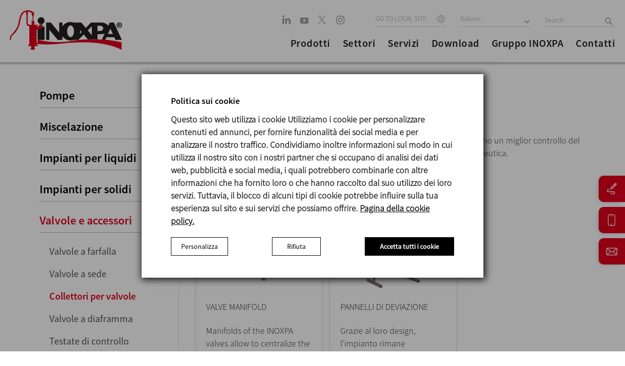

--- FILE ---
content_type: text/html; charset=UTF-8
request_url: https://www.inoxpa.it/prodotti/valvole-e-accessori/manifold
body_size: 21866
content:

<!DOCTYPE html>
<html lang="it">

<head>
                <link href="https://www.inoxpa.it/prodotti/valvole-e-accessori/manifold" rel="canonical" />        <meta charset="utf-8" />
    <meta name="viewport" content="width=device-width, initial-scale=1.0, maximum-scale=1.0" />
            <meta name="robots" content="all ">
        <meta http-equiv="x-ua-compatible" content="IE=edge" />
    <link rel="icon" type="image/x-icon" href="/themes/inoxpa/favicon.ico">

    <link rel="preload" as="font" type="font/woff2" href="/themes/inoxpa/css/fonts/BebasNeue-Regular.woff2" crossorigin />
    <link rel="preload" as="font" type="font/woff2" href="/themes/inoxpa/css/fonts/sourcesanspro-bold-webfont.woff2" crossorigin />
    <link rel="preload" as="font" type="font/woff2" href="/themes/inoxpa/css/fonts/oswald-v13-latin-regular.woff2" crossorigin />
    <link rel="preload" as="font" type="font/woff2" href="/themes/inoxpa/css/fonts/oswald-v13-latin-300.woff2" crossorigin />
    <link rel="preload" as="font" type="font/woff" href="/themes/inoxpa/css/fonts/RobotoCondensed-Light-webfont.woff" crossorigin />
    <link rel="preload" as="font" type="font/woff" href="/themes/inoxpa/css/fonts/RobotoCondensed-Regular-webfont.woff" crossorigin />
    <link rel="preload" as="font" type="font/woff" href="/themes/inoxpa/css/fonts/RobotoCondensed-Bold-webfont.woff" crossorigin />
    <link rel="preload" as="font" type="font/woff" href="/themes/inoxpa/css/fonts/SourceSansPro-SemiboldIt.woff" crossorigin />
    <link rel="preload" as="font" type="font/woff" href="/themes/inoxpa/css/fonts/SourceSansPro-It.woff" crossorigin />
    <link rel="preload" as="font" type="font/woff" href="/themes/inoxpa/css/fonts/SourceSansPro-LightIt.woff" crossorigin />
    <link rel="preload" as="font" type="font/woff" href="/themes/inoxpa/css/fonts/SourceSansPro-Semibold.woff" crossorigin />
    <link rel="preload" as="font" type="font/woff" href="/themes/inoxpa/css/fonts/SourceSansPro-Regular.woff" crossorigin />
    <link rel="preload" as="font" type="font/woff" href="/themes/inoxpa/css/fonts/SourceSansPro-Light.woff" crossorigin />

    <link rel="preload" as="image" href="/themes/inoxpa/images/new-home/logo-header.svg">

    <meta name="description" content="Produttore di collettore ideale per industria alimentare e farmaceutica. Vendite de collettore valvole, pharmavalve e il pannello deviate." />
<meta name="keywords" content="0" />
<meta property="og:url" content="www.inoxpa.it/prodotti/valvole-e-accessori/manifold" />
<meta property="image" content="http://www.inoxpa.es/themes/inoxpa/img/logo_inoxpa.png" />
<meta property="og:title" content="Collettori per Valvole - Valve Manifold INOXPA" />
<meta property="og:description" content="Produttore di collettore ideale per industria alimentare e farmaceutica. Vendite de collettore valvole, pharmavalve e il pannello deviate." />
<meta property="description" content="Produttore di collettore ideale per industria alimentare e farmaceutica. Vendite de collettore valvole, pharmavalve e il pannello deviate." />
<meta property="keywords" content="0" />
<meta property="fb:app_id" content="453941658026880" />
<meta property="og:type" content="website" />
<link rel="stylesheet" type="text/css" href="/assets/19ddfcfc/css/bootstrap.min.css" />
<link rel="stylesheet" type="text/css" href="/assets/19ddfcfc/css/bootstrap-yii.css" />
<script type="text/javascript" src="/assets/4b719048/jquery.js"></script>
<title>Collettori per Valvole - Valve Manifold INOXPA</title>

    <meta name="google-site-verification" content="nzHRLC2M5o2P4hTxyyrqI7Nb2JU4fi1G8mByX5wRjfw" />
            <link rel="alternate" hreflang="es-ES" href="https://www.inoxpa.es/productos/valvulas-y-accesorios/manifolds-de-valvulas" />
    
            <link rel="alternate" hreflang="fr-FR" href="https://www.inoxpa.fr/produits/vannes-et-accessoires/manifolds-de-vannes" />
    
            <link rel="alternate" hreflang="it" href="https://www.inoxpa.it/prodotti/valvole-e-accessori/manifold" />
    
            <link rel="alternate" hreflang="x-default" href="https://www.inoxpa.com/products/valves-and-fittings/valve-manifolds" />
                                <link class="Algérie" rel="alternate" hreflang="fr-DZ" href="https://www.inoxpa.dz/produits/vannes-et-accessoires/manifolds-de-vannes" />

                                                                <link class="Australia" rel="alternate" hreflang="en-AU" href="https://www.inoxpa.com.au/products/valves-and-fittings/valve-manifolds" />

                                                                <link class="Brasil" rel="alternate" hreflang="pt-BR" href="https://www.inoxpa.com.br/produtos/valvulas-e-acessorios/manifolds-de-valvulas" />

                                                                <link class="Colombia" rel="alternate" hreflang="es-CO" href="https://www.inoxpa.co/productos/valvulas-y-accesorios/manifolds-de-valvulas" />

                                                                <link class="Danmark" rel="alternate" hreflang="da" href="https://www.inoxpa.dk/produkter/ventiler-og-tilbehor/valve-manifolds" />

                                                                <link class="Deutschland" rel="alternate" hreflang="de" href="https://www.inoxpa.de/produkte/ventile-und-zubehoer/ventilbloecke" />

                                                                <link class="India" rel="alternate" hreflang="en-IN" href="https://www.inoxpa.in/products/valves-and-fittings/valve-manifolds" />

                                                                <link class="Mexico" rel="alternate" hreflang="es-MX" href="https://www.inoxpa.mx/productos/valvulas-y-accesorios/manifolds-de-valvulas" />

                                                                <link class="Portugal" rel="alternate" hreflang="pt" href="https://www.inoxpa.pt/produtos/valvulas-e-acessorios/manifolds-de-valvulas" />

                                                                <link class="USA" rel="alternate" hreflang="en-US" href="https://www.inoxpausa.com/products/valves-and-fittings/valve-manifolds" />

                                                                <link class="Россия" rel="alternate" hreflang="ru" href="https://www.inoxpa.com.ua/produktsiya/klapany-i-armatura/manifoldy" />

                                                                <link class="Украина" rel="alternate" hreflang="uk-UA" href="https://www.inoxpa.com.ua/produktsiya/klapany-i-armatura/manifoldy" />

                                                                <link class="مصر" rel="alternate" hreflang="ar" href="https://www.inoxpa.com.eg/products/صمامات-وملحقات/مُشعّبات-الصمامات" />

                                                                <link class="中國" rel="alternate" hreflang="zh" href="https://www.inoxpa.cn/products/阀门/阀组" />

                                                
    <meta name="facebook-domain-verification" content="43mxihlymsmd8qosj77u56elzuq1rf" />

    <!--Common Script-->
    <script type="application/javascript" src="/themes/inoxpa/js/respond.js?v=0.0.98"></script>
    <script type="application/javascript" src="/themes/inoxpa/js/html5.js?v=0.0.98"></script>
    <script type="application/javascript" src="/themes/inoxpa/js/jquery-1.9.1.min.js?v=0.0.98"></script>

    <!--[if IE]>
			<style>
				.txt-gradient{    
					color: #bb001b!important;
				}
			</style>
		<![endif]-->

    <link rel="stylesheet" href="/themes/inoxpa/dist/main.css?v=0.0.98" />

    <!--Scripts -->
    <script type="application/javascript" src="/themes/inoxpa/js/jquery.base64.js?v=0.0.98"></script>
    <script type="application/javascript" src="/themes/inoxpa/js/jquery.cookie.js?v=0.0.98"></script>
    <script type="application/javascript" src="/themes/inoxpa/js/jquery.cookiecuttr.js?v=0.0.98"></script>

    <script>
        var currentDomain = "www.inoxpa.it";
        var analyticsID = "UA-2826233-5";
        var idioma = "it";
    </script>
    		<script type="text/javascript">
			$(document).ready(function () {
				if ($.cookie('cc_cookie_accept') == null) {
					// Esborrem totes les cookies per si de cas
					deleteAllCookies();
					var elements = document.querySelectorAll('.cc-cookie-accept');
					for (var i = 0; i < elements.length; i++) {
						var element = elements[i];
						element.addEventListener('click', function(event) { 
							var cookieValue = event.target.getAttribute('data-cookies');
							if(cookieValue == 'cc_cookie_accept_user') {
								cookieValue = '';
								var elementsNew = document.querySelectorAll('.cc-cookies-checkbox input:checked');
								for (var j = 0; j < elementsNew.length; j++) {
									var elementNew = elementsNew[j];
									if(elementNew.value == 'on') {
										cookieValue += elementNew.name + "-";
									}
								}
							}
							
							if(cookieValue != 'necessary-preferences-statistics-marketing-' && cookieValue != 'cc_cookie_accept_all') {
								$.cookie('cc_cookie_accept', cookieValue, {
									expires: 7,
									path: '/'
								});
							} else {
								$.cookie('cc_cookie_accept', cookieValue, {
									expires: 365,
									path: '/'
								});
							}
						
							document.dispatchEvent(new CustomEvent('analytics', {
								detail: {
									'cookieValue': cookieValue,
								}
							}));
							document.querySelector('.cc-cookies-overlay').remove();
							// location.reload(true);
						});
					}

					document.querySelector('.cc-cookies-more-details-button button').addEventListener('click', function(event) {
						var moreDetails = document.querySelector('.cc-cookies-more-details');
						if(moreDetails.style.display == 'block'){
							moreDetails.style.display = 'none';
							event.target.innerHTML = 'Personalizza';
						} else {
							moreDetails.style.display = 'block';
							event.target.innerHTML = 'Visualizza meno preferenze';
						}
					});

					var elements = document.querySelectorAll('.cookiesTableGroup');
					for (var i = 0; i < elements.length; i++) {
						var element = elements[i];
						element.addEventListener('click', function (event) {
							var element = event.target;
							var elementsNew = document.querySelectorAll('.cookiesTableGroup');
							for (var j = 0; j < elementsNew.length; j++) {
								elementsNew[j].classList.remove('selected');
							}
							element.classList.add('selected');

							var elementsNew = document.querySelectorAll('.cookiesGroupExplanation');
							for (var j = 0; j < elementsNew.length; j++) {
								elementsNew[j].classList.remove('selected');
							}

							if(element.classList.contains("about-cookies")) {
								document.querySelector('.cookiesTable table').style.display = 'none';
								document.querySelector('.cookiesTable .about-cookies-explanation').style.display = 'block';
							} else {
								document.querySelector('.cookiesTable table').style.display = 'block';
								document.querySelector('.cookiesTable .about-cookies-explanation').style.display = 'none';
							}

							var elementsNew = document.querySelectorAll('.cookiesGroupExplanation.' + element.getAttribute('data-cookie-group'));
							for (var j = 0; j < elementsNew.length; j++) {
								elementsNew[j].classList.add('selected');
							}

							var elementsNew = document.querySelectorAll('.cookiesTable table tbody tr');
							for (var j = 0; j < elementsNew.length; j++) {
								elementsNew[j].classList.remove('selected');
							}

							var elementsNew = document.querySelectorAll('.cookiesTable table tbody tr.' + element.getAttribute('data-cookie-group'));
							for (var j = 0; j < elementsNew.length; j++) {
								elementsNew[j].classList.add('selected');
							}
						});
					}
					
					document.querySelector('.cc-cookie-decline').addEventListener('click', function(event) {
						var cookieValue = event.target.getAttribute('data-cookies');
						
						$.cookie('cc_cookie_accept', cookieValue, {
							expires: 7,
							path: '/'
						});
					
						document.dispatchEvent(new CustomEvent('analytics', {
							detail: {
								'cookieValue': cookieValue,
							}
						}));
						
						document.querySelector('.cc-cookies-overlay').remove();
					});
				}
			});

			function deleteAllCookies() {
				var cookies = document.cookie.split("; ");
				for (var c = 0; c < cookies.length; c++) {
					var d = window.location.hostname.split(".");
					while (d.length > 0) {
						var cookieBase = encodeURIComponent(cookies[c].split(";")[0].split("=")[0]) + '=; expires=Thu, 01-Jan-1970 00:00:01 GMT; domain=' + d.join('.') + ' ;path=';
						var p = location.pathname.split('/');
						document.cookie = cookieBase + '/';
						while (p.length > 0) {
							document.cookie = cookieBase + p.join('/');
							p.pop();
						};
						d.shift();
					}
				}
			}
		</script>

    <!-- Facebook Pixel Code -->
    <script>
        let cookie = $.cookie('cc_cookie_accept');
    </script>
    <script>
        ! function(f, b, e, v, n, t, s) {
            if (f.fbq) return;
            n = f.fbq = function() {
                n.callMethod ?
                    n.callMethod.apply(n, arguments) : n.queue.push(arguments)
            };
            if (!f._fbq) f._fbq = n;
            n.push = n;
            n.loaded = !0;
            n.version = '2.0';
            n.queue = [];
            t = b.createElement(e);
            t.async = !0;
            t.src = v;
            s = b.getElementsByTagName(e)[0];
            s.parentNode.insertBefore(t, s)
        }(window, document, 'script',
            'https://connect.facebook.net/en_US/fbevents.js');

        fbq('consent', 'revoke');
        if (cookie && (cookie.indexOf('statistics') > 0 || cookie.indexOf('marketing') > 0)) {

            console.log("GRANT FB");
            fbq('consent', 'grant');
        }
        fbq('init', '508756306789362');
        fbq('track', 'PageView');
    </script>
    <!-- End Facebook Pixel Code -->
    <!-- Google Tag Manager -->
    <script>
        window.dataLayer = window.dataLayer || [];

        function gtag() {
            dataLayer.push(arguments);
        }

        (function(w, d, s, l, i) {
            w[l] = w[l] || [];
            w[l].push({
                'gtm.start': new Date().getTime(),
                event: 'gtm.js'
            });
            var f = d.getElementsByTagName(s)[0],
                j = d.createElement(s),
                dl = l != 'dataLayer' ? '&l=' + l : '';
            j.async = true;
            j.src =
                'https://www.googletagmanager.com/gtm.js?id=' + i + dl;
            f.parentNode.insertBefore(j, f);
        })(window, document, 'script', 'dataLayer', 'GTM-5JFF6LX');

        gtag('consent', 'default', {
            'ad_storage': 'denied',
            'analytics_storage': 'denied',
			'ad_user_data': 'denied', 
			'ad_personalization': 'denied'
        });
        if (cookie && (cookie.indexOf('statistics') > 0 || cookie.indexOf('marketing') > 0 || cookie == 'cc_cookie_accept_all')) {
            gtag('consent', 'update', {
                'ad_storage': 'granted',
                'analytics_storage': 'granted',
				'ad_user_data': 'granted', 
				'ad_personalization': 'granted'
            });
        }
    </script>
    <!-- End Google Tag Manager -->
    <script>

    </script>
    <!-- Google tag (gtag.js) -->
    <script async src="https://www.googletagmanager.com/gtag/js?id=G-S0JQF89569"></script>
    <script>
        gtag('js', new Date());
        gtag('config', 'G-S0JQF89569');
        gtag('consent', 'default', {
            'ad_storage': 'denied',
            'analytics_storage': 'denied',
			'ad_user_data': 'denied', 
			'ad_personalization': 'denied'
        });
        if (cookie && (cookie.indexOf('statistics') > 0 || cookie.indexOf('marketing') > 0 || cookie == 'cc_cookie_accept_all')) {
            gtag('consent', 'update', {
                'ad_storage': 'granted',
                'analytics_storage': 'granted',
			'ad_user_data': 'granted', 
			'ad_personalization': 'granted'
            });
        }
    </script>
	
	<!-- Event snippet for Vista de una página conversion page -->
	<script>
		gtag('event', 'conversion', {'send_to': 'AW-16633133601/PCZ-CM_Uxb8ZEKH0pfs9'});
	</script>

    <!-- ANALYTICS -->
        <!-- /ANALYTICS -->

            <script type="application/javascript" src="/themes/inoxpa/js/analytics-cookies.js"></script>
    </head>

<body class="">
    <!-- Facebook Pixel Code -->
    <noscript>
        <img height="1" width="1" style="display:none" src="https://www.facebook.com/tr?id=508756306789362&ev=PageView&noscript=1" />
    </noscript>
    <!-- End Facebook Pixel Code -->

    <!-- Google Tag Manager (noscript) -->
    <noscript>
        <iframe src="https://www.googletagmanager.com/ns.html?id=GTM-5JFF6LX" height="0" width="0" style="display:none;visibility:hidden"></iframe>
    </noscript>
    <!-- End Google Tag Manager (noscript) -->

    
    <div id="page" class="">

        
<!--mobile menu starts-->
<div class="mobile-menu">
	<div class="row">
		<div class="mobile-top">
			<ul class="hd-btns">
				<li><a class="hd-srch" href="javascript:void(0);"></a></li>
				<li>
					<div class="site-select lang-select">
													<select class="select_box" onchange="window.location = this.options[this.selectedIndex].value">
								<option value="/">GO TO LOCAL SITE</option>
																																				<option value="https://www.inoxpa.dz">Algérie</option>
																																													<option value="https://www.inoxpa.com.au">Australia</option>
																																													<option value="https://www.inoxpa.com.br">Brasil</option>
																																													<option value="https://www.inoxpa.co">Colombia</option>
																																													<option value="https://www.inoxpa.dk">Danmark</option>
																																													<option value="https://www.inoxpa.de">Deutschland</option>
																																													<option value="https://www.inoxpa.in">India</option>
																																													<option value="https://www.inoxpa.mx">Mexico</option>
																																													<option value="https://www.inoxpa.pt">Portugal</option>
																																													<option value="https://www.inoxpausa.com">USA</option>
																																													<option value="http://www.inoxpa.ru">Россия</option>
																																													<option value="https://www.inoxpa.com.ua">Украина</option>
																																													<option value="https://www.inoxpa.com.eg">مصر</option>
																																													<option value="https://www.inoxpa.cn">中國</option>
																								</select>
											</div>
				</li>
			</ul>
		</div>

		<div class="mobile-accordion">
			<!-- Accordion begin -->
			<ul class="demo-accordion accordionjs" data-active-index="false">
				<li>
					<div class="sub-menu">
						<span>Prodotti</span>
					</div>
					<div class="nodemohtml">
						<!-- Accordion begin -->
						<ul class="demo-accordion accordionjs" data-active-index="false">
							<!-- Section 1 -->
															<li>
									<div class="sub-menu">
										<span>Pompe</span>
									</div>
									<div>
										<ul class="demo-accordion accordionjs">
																								<li><a href="/prodotti/pompe/pompe-volumetriche">Pompe volumetriche</a></li>
																								<li><a href="/prodotti/pompe/pompe-centrifughe">Pompe centrifughe</a></li>
																								<li><a href="/prodotti/pompe/pompe-autoadescanti-a-canale-laterale">Pompe autoadescanti a canale laterale</a></li>
																					</ul>
									</div>
								</li>
															<li>
									<div class="sub-menu">
										<span>Miscelazione </span>
									</div>
									<div>
										<ul class="demo-accordion accordionjs">
																								<li><a href="/prodotti/miscelazione/agitatori-industriali">Agitatori</a></li>
																								<li><a href="/prodotti/miscelazione/mixers-alto-taglio">Mixers</a></li>
																								<li><a href="/prodotti/miscelazione/miscelatore-industriale">Dissolutori</a></li>
																					</ul>
									</div>
								</li>
															<li>
									<div class="sub-menu">
										<span>Impianti per liquidi</span>
									</div>
									<div>
										<ul class="demo-accordion accordionjs">
																								<li><a href="/prodotti/impianti/miscelazione">Miscelazione</a></li>
																								<li><a href="/prodotti/impianti/sistemi-recupero-prodotto">Recupero di prodotto</a></li>
																								<li><a href="/prodotti/impianti/sistemi-cip">Sistemi CIP</a></li>
																								<li><a href="/prodotti/impianti/omogeneizzatori">Omogeneizzatori </a></li>
																								<li><a href="/prodotti/impianti/separatori-centrifughi">Separatori centrifughi </a></li>
																								<li><a href="/prodotti/impianti/filtrazione">Filtrazione</a></li>
																								<li><a href="/prodotti/impianti/trattamento-termico">Trattamento termico</a></li>
																					</ul>
									</div>
								</li>
															<li>
									<div class="sub-menu">
										<span>Impianti per solidi</span>
									</div>
									<div>
										<ul class="demo-accordion accordionjs">
																								<li><a href="/prodotti/impianti-per-solidi/sistemi-di-gestione-dei-solidi">Sistemi di gestione dei solidi</a></li>
																								<li><a href="/prodotti/impianti-per-solidi/immagazzinaggio-dei-solidi">Immagazzinaggio dei solidi</a></li>
																					</ul>
									</div>
								</li>
															<li>
									<div class="sub-menu">
										<span>Valvole e accessori</span>
									</div>
									<div>
										<ul class="demo-accordion accordionjs">
																								<li><a href="/prodotti/valvole-e-accessori/valvole-a-farfalla">Valvole a farfalla</a></li>
																								<li><a href="/prodotti/valvole-e-accessori/valvole-a-sede">Valvole a sede</a></li>
																								<li><a href="/prodotti/valvole-e-accessori/manifold">Collettori per valvole</a></li>
																								<li><a href="/prodotti/valvole-e-accessori/valvole-a-membrana">Valvole a diaframma</a></li>
																								<li><a href="/prodotti/valvole-e-accessori/automazione-valvole">Testate di controllo</a></li>
																								<li><a href="/prodotti/valvole-e-accessori/valvole-di-processo">Valvole di processo</a></li>
																								<li><a href="/prodotti/valvole-e-accessori/filtri">Filtri</a></li>
																								<li><a href="/prodotti/valvole-e-accessori/specole-visive">Specole visive</a></li>
																								<li><a href="/prodotti/valvole-e-accessori/raccordi-inox-alimentare">Accessori </a></li>
																					</ul>
									</div>
								</li>
															<li>
									<div class="sub-menu">
										<span>Processi</span>
									</div>
									<div>
										<ul class="demo-accordion accordionjs">
																								<li><a href="/prodotti/processi/processi">Processi</a></li>
																					</ul>
									</div>
								</li>
													</ul>
						<!-- Accordion end -->
					</div>
				</li>

								<li>
					<div class="sub-menu">
						<span>Settori</span>
					</div>
					<div class="nodemohtml acc_content" style="display: block;">
						<ul class="demo-accordion accordionjs">
																								<div class="sub-menu">
																					<a href="/settori/alimentare" title="Industria alimentare">
												<span>Industria alimentare</span>
											</a>
																			</div>
																	<div class="sub-menu">
																					<a href="/settori/industria-della-panificazione" title="Industria della panificazione">
												<span>Industria della panificazione</span>
											</a>
																			</div>
																	<div class="sub-menu">
																					<a href="/settori/latte" title="Industria lattiero-casearia">
												<span>Industria lattiero-casearia</span>
											</a>
																			</div>
																	<div class="sub-menu">
																					<a href="/settori/bevande" title="Industria delle bevande">
												<span>Industria delle bevande</span>
											</a>
																			</div>
																	<div class="sub-menu">
																					<a href="/settori/cosmetico-e-farmaceutico" title="Industria cosmetica e farmaceutica">
												<span>Industria cosmetica e farmaceutica</span>
											</a>
																			</div>
																					</ul>
					</div>
				</li>
				<li>
					<div class="sub-menu">
						<span>Servizi</span>
					</div>
					<div class="nodemohtml acc_content" style="display: block;">
						<ul class="demo-accordion accordionjs">
																								<div class="sub-menu">
										<a href="https://www.inoxpa.it/servizi/pilot-plant-experience" title="Pilot plant experience">
											<span>Pilot plant experience</span>
										</a>
									</div>
																	<div class="sub-menu">
										<a href="https://www.inoxpa.it/servizi/formazione" title="Formazione">
											<span>Formazione</span>
										</a>
									</div>
																	<div class="sub-menu">
										<a href="https://www.inoxpa.it/servizi/servizio/ingegneria" title="Ingegneria">
											<span>Ingegneria</span>
										</a>
									</div>
																	<div class="sub-menu">
										<a href="https://www.inoxpa.it/servizi/servizio/selezione-per-pompe" title="Selezione per pompe">
											<span>Selezione per pompe</span>
										</a>
									</div>
																	<div class="sub-menu">
										<a href="https://www.inoxpa.it/servizi/ricerca-certificazioni" title="Ricerca certificazioni">
											<span>Ricerca certificazioni</span>
										</a>
									</div>
																	<div class="sub-menu">
										<a href="https://partnerportal3.inoxpa.com/index.php?option=com_content&view=article&id=18&Itemid=173" title="Partner portal">
											<span>Partner portal</span>
										</a>
									</div>
																					</ul>
					</div>
				</li>

				<li class=""><a href="/downloads/documenti/pompe">Download</a> </li>
				<li class=""><a href="/azienda">Gruppo INOXPA </a></li>
				<li class=""><a href="/azienda/contatto">Contatti</a> </li>


			</ul>
			<!-- Accordion end -->
		</div>

		<div class="hdr-social">
			<ul>
						<li>
		<a href="https://www.linkedin.com/company/inoxpa" target="_blank" rel="nofollow">
			<svg width="18px" height="19px" viewBox="0 0 18 19" version="1.1" xmlns="http://www.w3.org/2000/svg" xmlns:xlink="http://www.w3.org/1999/xlink">
				<defs>
					<filter color-interpolation-filters="auto" id="filter-1">
						<feColorMatrix in="SourceGraphic" type="matrix" values="0 0 0 0 0.654902 0 0 0 0 0.639216 0 0 0 0 0.639216 0 0 0 1.000000 0"/>
					</filter>
				</defs>
				<g id="v03" stroke="none" stroke-width="1" fill="none" fill-rule="evenodd">
					<g id="linkedin" transform="translate(-355.000000, -6244.000000)" filter="#a29c9c">
						<g transform="translate(355.283090, 6244.603774)">
							<polygon id="Path" fill-rule="nonzero" points="3.66593993 17.3398465 0 17.3398465 0 5.87015727 3.66593993 5.87015727" fill="#a29c9c"/>
							<path d="M2.04967409,3.9631205 L2.02578725,3.9631205 C0.795615311,3.9631205 0,3.08245358 0,1.98179909 C0,0.856303444 0.819961537,0 2.07402025,0 C3.32807909,0 4.09980757,0.856303444 4.1236944,1.98179909 C4.1236944,3.08245358 3.32807909,3.9631205 2.04967409,3.9631205 Z" id="Path" fill-rule="nonzero" fill="#a29c9c"/>
							<path d="M16.8363884,17.6090386 L13.1709078,17.6090386 L13.1709078,11.4730332 C13.1709078,9.9309704 12.6401149,8.87928165 11.3137065,8.87928165 C10.3010426,8.87928165 9.69790001,9.58868789 9.43284799,10.2734918 C9.3359226,10.5185594 9.31226543,10.8610807 9.31226543,11.203841 L9.31226543,17.6090386 L5.64655517,17.6090386 C5.64655517,17.6090386 5.69455856,7.21540165 5.64655517,6.13934942 L9.31226543,6.13934942 L9.31226543,7.76334029 C9.79941908,6.98179917 10.6710588,5.87015727 12.6159983,5.87015727 C15.0278795,5.87015727 16.8363884,7.50943495 16.8363884,11.0323414 L16.8363884,17.6090386 Z" id="Path" fill-rule="nonzero" fill="#a29c9c"/>
						</g>
					</g>
				</g>
			</svg>
		</a>
	</li>
		<li>
		<a href="https://www.youtube.com/c/InoxpaGroup" target="_blank" rel="nofollow">
			<svg width="18px" height="14px" viewBox="0 0 18 14" version="1.1" xmlns="http://www.w3.org/2000/svg" xmlns:xlink="http://www.w3.org/1999/xlink">
				<g id="v03" stroke="none" stroke-width="1" fill="none" fill-rule="evenodd">
					<g id="01" transform="translate(-406.000000, -6249.000000)" fill="#A7A3A3" fill-rule="nonzero">
						<path d="M421.237312,6249.92605 C422.65718,6249.92605 423.807943,6251.12362 423.807943,6252.60105 L423.807943,6252.60105 L423.807943,6259.77334 C423.807943,6261.25077 422.65718,6262.44834 421.237312,6262.44834 L421.237312,6262.44834 L409.177328,6262.44834 C407.757461,6262.44834 406.606697,6261.25077 406.606697,6259.77334 L406.606697,6259.77334 L406.606697,6252.60105 C406.606697,6251.12362 407.757461,6249.92605 409.177328,6249.92605 L409.177328,6249.92605 Z M413.487196,6252.47622 L413.487196,6259.21341 L418.399489,6255.84472 L413.487196,6252.47622 Z" id="youtube"></path>
					</g>
				</g>
			</svg>
		</a>
	</li>
		<li>
		<a href="https://x.com/INOXPA" target="_blank" rel="nofollow">
			<svg width="20" height="19" viewBox="0 0 20 19" fill="none" xmlns="http://www.w3.org/2000/svg">
				<path d="M10.9179 8.23662L16.9284 1.25H15.5041L10.2851 7.31639L6.11678 1.25H1.30908L7.61245 10.4235L1.30908 17.75H2.73347L8.2448 11.3437L12.6469 17.75H17.4546L10.9175 8.23662H10.9179ZM8.96696 10.5043L8.3283 9.5908L3.24669 2.32224H5.43446L9.53538 8.1882L10.174 9.10167L15.5048 16.7265H13.317L8.96696 10.5046V10.5043Z" fill="#A7A3A3"/>
			</svg>
					</a>
	</li>
	<li>
		<a href="https://www.instagram.com/inoxpa_group" target="_blank" rel="nofollow">
			<svg width="18px" height="18px" viewBox="0 0 18 18" version="1.1" xmlns="http://www.w3.org/2000/svg" xmlns:xlink="http://www.w3.org/1999/xlink">
				<defs>
					<filter color-interpolation-filters="auto" id="filter-1">
						<feColorMatrix in="SourceGraphic" type="matrix" values="0 0 0 0 0.654902 0 0 0 0 0.639216 0 0 0 0 0.639216 0 0 0 1.000000 0"/>
					</filter>
				</defs>
				<g id="v03" stroke="none" stroke-width="1" fill="none" fill-rule="evenodd">
					<g id="instagram" transform="translate(-406.000000, -6287.000000)" filter="#a29c9c">
						<g transform="translate(406.606697, 6287.181981)">
							<path d="M11.6229586,0 L5.283163,0 C2.36580039,0 0,2.4643654 0,5.50327244 L0,12.1071994 C0,15.1461064 2.36580039,17.6104718 5.283163,17.6104718 L11.6229586,17.6104718 C14.5403212,17.6104718 16.9061216,15.1461064 16.9061216,12.1071994 L16.9061216,5.50327244 C16.9061216,2.4643654 14.5403212,0 11.6229586,0 Z M15.3211727,12.1071994 C15.3211727,14.2314625 13.6622595,15.9594901 11.6229586,15.9594901 L5.283163,15.9594901 C3.24386208,15.9594901 1.5849489,14.2314625 1.5849489,12.1071994 L1.5849489,5.50327244 C1.5849489,3.37900928 3.24386208,1.65098173 5.283163,1.65098173 L11.6229586,1.65098173 C13.6622595,1.65098173 15.3211727,3.37900928 15.3211727,5.50327244 L15.3211727,12.1071994 Z" id="Shape" fill-rule="nonzero" fill="#a29c9c"/>
							<path d="M8.38038237,4.10911009 C5.93513327,4.10911009 3.95258862,6.17425239 3.95258862,8.72137652 C3.95258862,11.2685007 5.93513327,13.333643 8.38038237,13.333643 C10.8256315,13.333643 12.8081761,11.2685007 12.8081761,8.72137652 C12.8081761,6.17425239 10.8256315,4.10911009 8.38038237,4.10911009 Z M8.38038237,11.604043 C6.85500742,11.604043 5.61301128,10.3103023 5.61301128,8.72137652 C5.61301128,7.13129767 6.85500742,5.83871 8.38038237,5.83871 C9.90575732,5.83871 11.1477535,7.13129767 11.1477535,8.72137652 C11.1477535,10.3103023 9.90575732,11.604043 8.38038237,11.604043 Z" id="Shape" fill-rule="nonzero" fill="#a29c9c"/>
							<ellipse id="Oval" fill-rule="nonzero" cx="13.3616503" cy="4.50045391" rx="1" ry="1" fill="#a29c9c"/>
						</g>
					</g>
				</g>
			</svg>
		</a>
	</li>
			</ul>
		</div>


		<div class="mob-lang">
			<ul>
																						<li><a href="https://www.inoxpa.es/productos/valvulas-y-accesorios/manifolds-de-valvulas">Español</a></li>
																																																																														<li><a href="https://www.inoxpa.com/products/valves-and-fittings/valve-manifolds">English</a></li>
																																																												<li><a href="https://www.inoxpa.it/prodotti/valvole-e-accessori/manifold">Italiano</a></li>
																																										<li><a href="https://www.inoxpa.fr/produits/vannes-et-accessoires/manifolds-de-vannes">Français</a></li>
																																																																								</ul>
		</div>

	</div>
</div>
<!-- /Mobile Navigation -->
        
<!-- header starts -->
<header>
	<div class="row">
		<div class="logo">
			<a href="/">
				<img id="logo" src="/themes/inoxpa/images/new-home/logo-header.svg">
			</a>
		</div>

		<!--Mob Nav Icon-->
		<div class="m-menu">
			<a href="javascript:void(0);">
				<span></span>
				<span></span>
				<span></span>
			</a>
		</div>
		<!--Mob Nav Icon-->

		<div class="hdr-rht">
			<div class="hdr-top">
				<div class="hdr-social">
					<ul>
								<li>
		<a href="https://www.linkedin.com/company/inoxpa" target="_blank" rel="nofollow">
			<svg width="18px" height="19px" viewBox="0 0 18 19" version="1.1" xmlns="http://www.w3.org/2000/svg" xmlns:xlink="http://www.w3.org/1999/xlink">
				<defs>
					<filter color-interpolation-filters="auto" id="filter-1">
						<feColorMatrix in="SourceGraphic" type="matrix" values="0 0 0 0 0.654902 0 0 0 0 0.639216 0 0 0 0 0.639216 0 0 0 1.000000 0"/>
					</filter>
				</defs>
				<g id="v03" stroke="none" stroke-width="1" fill="none" fill-rule="evenodd">
					<g id="linkedin" transform="translate(-355.000000, -6244.000000)" filter="#a29c9c">
						<g transform="translate(355.283090, 6244.603774)">
							<polygon id="Path" fill-rule="nonzero" points="3.66593993 17.3398465 0 17.3398465 0 5.87015727 3.66593993 5.87015727" fill="#a29c9c"/>
							<path d="M2.04967409,3.9631205 L2.02578725,3.9631205 C0.795615311,3.9631205 0,3.08245358 0,1.98179909 C0,0.856303444 0.819961537,0 2.07402025,0 C3.32807909,0 4.09980757,0.856303444 4.1236944,1.98179909 C4.1236944,3.08245358 3.32807909,3.9631205 2.04967409,3.9631205 Z" id="Path" fill-rule="nonzero" fill="#a29c9c"/>
							<path d="M16.8363884,17.6090386 L13.1709078,17.6090386 L13.1709078,11.4730332 C13.1709078,9.9309704 12.6401149,8.87928165 11.3137065,8.87928165 C10.3010426,8.87928165 9.69790001,9.58868789 9.43284799,10.2734918 C9.3359226,10.5185594 9.31226543,10.8610807 9.31226543,11.203841 L9.31226543,17.6090386 L5.64655517,17.6090386 C5.64655517,17.6090386 5.69455856,7.21540165 5.64655517,6.13934942 L9.31226543,6.13934942 L9.31226543,7.76334029 C9.79941908,6.98179917 10.6710588,5.87015727 12.6159983,5.87015727 C15.0278795,5.87015727 16.8363884,7.50943495 16.8363884,11.0323414 L16.8363884,17.6090386 Z" id="Path" fill-rule="nonzero" fill="#a29c9c"/>
						</g>
					</g>
				</g>
			</svg>
		</a>
	</li>
		<li>
		<a href="https://www.youtube.com/c/InoxpaGroup" target="_blank" rel="nofollow">
			<svg width="18px" height="14px" viewBox="0 0 18 14" version="1.1" xmlns="http://www.w3.org/2000/svg" xmlns:xlink="http://www.w3.org/1999/xlink">
				<g id="v03" stroke="none" stroke-width="1" fill="none" fill-rule="evenodd">
					<g id="01" transform="translate(-406.000000, -6249.000000)" fill="#A7A3A3" fill-rule="nonzero">
						<path d="M421.237312,6249.92605 C422.65718,6249.92605 423.807943,6251.12362 423.807943,6252.60105 L423.807943,6252.60105 L423.807943,6259.77334 C423.807943,6261.25077 422.65718,6262.44834 421.237312,6262.44834 L421.237312,6262.44834 L409.177328,6262.44834 C407.757461,6262.44834 406.606697,6261.25077 406.606697,6259.77334 L406.606697,6259.77334 L406.606697,6252.60105 C406.606697,6251.12362 407.757461,6249.92605 409.177328,6249.92605 L409.177328,6249.92605 Z M413.487196,6252.47622 L413.487196,6259.21341 L418.399489,6255.84472 L413.487196,6252.47622 Z" id="youtube"></path>
					</g>
				</g>
			</svg>
		</a>
	</li>
		<li>
		<a href="https://x.com/INOXPA" target="_blank" rel="nofollow">
			<svg width="20" height="19" viewBox="0 0 20 19" fill="none" xmlns="http://www.w3.org/2000/svg">
				<path d="M10.9179 8.23662L16.9284 1.25H15.5041L10.2851 7.31639L6.11678 1.25H1.30908L7.61245 10.4235L1.30908 17.75H2.73347L8.2448 11.3437L12.6469 17.75H17.4546L10.9175 8.23662H10.9179ZM8.96696 10.5043L8.3283 9.5908L3.24669 2.32224H5.43446L9.53538 8.1882L10.174 9.10167L15.5048 16.7265H13.317L8.96696 10.5046V10.5043Z" fill="#A7A3A3"/>
			</svg>
					</a>
	</li>
	<li>
		<a href="https://www.instagram.com/inoxpa_group" target="_blank" rel="nofollow">
			<svg width="18px" height="18px" viewBox="0 0 18 18" version="1.1" xmlns="http://www.w3.org/2000/svg" xmlns:xlink="http://www.w3.org/1999/xlink">
				<defs>
					<filter color-interpolation-filters="auto" id="filter-1">
						<feColorMatrix in="SourceGraphic" type="matrix" values="0 0 0 0 0.654902 0 0 0 0 0.639216 0 0 0 0 0.639216 0 0 0 1.000000 0"/>
					</filter>
				</defs>
				<g id="v03" stroke="none" stroke-width="1" fill="none" fill-rule="evenodd">
					<g id="instagram" transform="translate(-406.000000, -6287.000000)" filter="#a29c9c">
						<g transform="translate(406.606697, 6287.181981)">
							<path d="M11.6229586,0 L5.283163,0 C2.36580039,0 0,2.4643654 0,5.50327244 L0,12.1071994 C0,15.1461064 2.36580039,17.6104718 5.283163,17.6104718 L11.6229586,17.6104718 C14.5403212,17.6104718 16.9061216,15.1461064 16.9061216,12.1071994 L16.9061216,5.50327244 C16.9061216,2.4643654 14.5403212,0 11.6229586,0 Z M15.3211727,12.1071994 C15.3211727,14.2314625 13.6622595,15.9594901 11.6229586,15.9594901 L5.283163,15.9594901 C3.24386208,15.9594901 1.5849489,14.2314625 1.5849489,12.1071994 L1.5849489,5.50327244 C1.5849489,3.37900928 3.24386208,1.65098173 5.283163,1.65098173 L11.6229586,1.65098173 C13.6622595,1.65098173 15.3211727,3.37900928 15.3211727,5.50327244 L15.3211727,12.1071994 Z" id="Shape" fill-rule="nonzero" fill="#a29c9c"/>
							<path d="M8.38038237,4.10911009 C5.93513327,4.10911009 3.95258862,6.17425239 3.95258862,8.72137652 C3.95258862,11.2685007 5.93513327,13.333643 8.38038237,13.333643 C10.8256315,13.333643 12.8081761,11.2685007 12.8081761,8.72137652 C12.8081761,6.17425239 10.8256315,4.10911009 8.38038237,4.10911009 Z M8.38038237,11.604043 C6.85500742,11.604043 5.61301128,10.3103023 5.61301128,8.72137652 C5.61301128,7.13129767 6.85500742,5.83871 8.38038237,5.83871 C9.90575732,5.83871 11.1477535,7.13129767 11.1477535,8.72137652 C11.1477535,10.3103023 9.90575732,11.604043 8.38038237,11.604043 Z" id="Shape" fill-rule="nonzero" fill="#a29c9c"/>
							<ellipse id="Oval" fill-rule="nonzero" cx="13.3616503" cy="4.50045391" rx="1" ry="1" fill="#a29c9c"/>
						</g>
					</g>
				</g>
			</svg>
		</a>
	</li>
					</ul>
				</div>

				<div class="hdr-lang">
					<ul>
						<li>
							<div class="site-select lang-select">
																	<select name="micro" class="select_box" id="micro-out" onchange="window.location = this.options[this.selectedIndex].value">
										<option value="/">GO TO LOCAL SITE</option>
																																												<option value="https://www.inoxpa.dz/produits/vannes-et-accessoires/manifolds-de-vannes">Algérie</option>
																																																							<option value="https://www.inoxpa.com.au/products/valves-and-fittings/valve-manifolds">Australia</option>
																																																							<option value="https://www.inoxpa.com.br/produtos/valvulas-e-acessorios/manifolds-de-valvulas">Brasil</option>
																																																							<option value="https://www.inoxpa.co/productos/valvulas-y-accesorios/manifolds-de-valvulas">Colombia</option>
																																																							<option value="https://www.inoxpa.dk/produkter/ventiler-og-tilbehor/valve-manifolds">Danmark</option>
																																																							<option value="https://www.inoxpa.de/produkte/ventile-und-zubehoer/ventilbloecke">Deutschland</option>
																																																							<option value="https://www.inoxpa.in/products/valves-and-fittings/valve-manifolds">India</option>
																																																							<option value="https://www.inoxpa.mx/productos/valvulas-y-accesorios/manifolds-de-valvulas">Mexico</option>
																																																							<option value="https://www.inoxpa.pt/produtos/valvulas-e-acessorios/manifolds-de-valvulas">Portugal</option>
																																																							<option value="https://www.inoxpausa.com/products/valves-and-fittings/valve-manifolds">USA</option>
																																																							<option value="http://www.inoxpa.ru">Россия</option>
																																																							<option value="https://www.inoxpa.com.ua/produktsiya/klapany-i-armatura/manifoldy">Украина</option>
																																																							<option value="https://www.inoxpa.com.eg/products/صمامات-وملحقات/مُشعّبات-الصمامات">مصر</option>
																																																							<option value="https://www.inoxpa.cn/products/阀门/阀组">中國</option>
																														</select>
															</div>
						</li>
						<li>
							<div class="lang-select">
								<select name="lang" class="select_box" id="lang-out" onchange="window.location = this.options[this.selectedIndex].value">
																														<option  value="https://www.inoxpa.es/productos/valvulas-y-accesorios/manifolds-de-valvulas"> Español</option>
																																																																																																																																							<option  value="https://www.inoxpa.com/products/valves-and-fittings/valve-manifolds"> English</option>
																																																																																																	<option selected value="https://www.inoxpa.it/prodotti/valvole-e-accessori/manifold"> Italiano</option>
																																																											<option  value="https://www.inoxpa.fr/produits/vannes-et-accessoires/manifolds-de-vannes"> Français</option>
																																																																																																																																													</select>
							</div>
						</li>
						<li>
							<form id="searchbox_008309643538920321677:sopb0thugio" class="input-append searchBlockHeader" action="/search/q" style="margin-bottom: 0;">
								<div class="top-search">
									<input value="008309643538920321677:sopb0thugio" name="cx" type="hidden" />
									<input value="FORID:11" name="cof" type="hidden" />
									<input id="q" name="q" size="75" type="text" placeholder="Search" />
									<button id="searchButton" type="submit"><img src="/themes/inoxpa/images/new-home/search-black.svg"></button>
								</div>
							</form>
							<script type="text/javascript">
								 $('#searchButton').click(function() {
									var selectedOption = $('#q');
									var dataValue = selectedOption.val();	
									if(dataValue){
										window.dataLayer = window.dataLayer || [];
										dataLayer.push({
											'cerca': dataValue
										});
										window.dataLayer.push({event: 'cerca'});
									}
									return true;
								  });
							</script>
						</li>
					</ul>
				</div>
			</div>
			<div class="menu">
				<div id="cbp-hrmenu" class="cbp-hrmenu">
					<ul>
						<li>
							<a href="/prodotti/impianti">Prodotti</a>
							<div class="cbp-hrsub">
								<div class="cbp-hrsub-inn">
									<div class="row2">
										<div class="cbp-hrsub-inner-lft">
											<span>Prodotti</span>
											<div class="menu-content">
																									<div class="sub-menu">
														<a href="/prodotti/pompe" title="Pompe">
															<label>Pompe</label>
														</a>
														<ul>
																																	<li>
																			<a href="/prodotti/pompe/pompe-volumetriche">
																				Pompe volumetriche																			</a>
																		</li>
																																		<li>
																			<a href="/prodotti/pompe/pompe-centrifughe">
																				Pompe centrifughe																			</a>
																		</li>
																																		<li>
																			<a href="/prodotti/pompe/pompe-autoadescanti-a-canale-laterale">
																				Pompe autoadescanti a canale laterale																			</a>
																		</li>
																														</ul>
													</div>
																									<div class="sub-menu">
														<a href="/prodotti/miscelazione" title="Miscelazione ">
															<label>Miscelazione </label>
														</a>
														<ul>
																																	<li>
																			<a href="/prodotti/miscelazione/agitatori-industriali">
																				Agitatori																			</a>
																		</li>
																																		<li>
																			<a href="/prodotti/miscelazione/mixers-alto-taglio">
																				Mixers																			</a>
																		</li>
																																		<li>
																			<a href="/prodotti/miscelazione/miscelatore-industriale">
																				Dissolutori																			</a>
																		</li>
																														</ul>
													</div>
																									<div class="sub-menu">
														<a href="/prodotti/impianti" title="Impianti per liquidi">
															<label>Impianti per liquidi</label>
														</a>
														<ul>
																																	<li>
																			<a href="/prodotti/impianti/miscelazione">
																				Miscelazione																			</a>
																		</li>
																																		<li>
																			<a href="/prodotti/impianti/sistemi-recupero-prodotto">
																				Recupero di prodotto																			</a>
																		</li>
																																		<li>
																			<a href="/prodotti/impianti/sistemi-cip">
																				Sistemi CIP																			</a>
																		</li>
																																		<li>
																			<a href="/prodotti/impianti/omogeneizzatori">
																				Omogeneizzatori 																			</a>
																		</li>
																																		<li>
																			<a href="/prodotti/impianti/separatori-centrifughi">
																				Separatori centrifughi 																			</a>
																		</li>
																																		<li>
																			<a href="/prodotti/impianti/filtrazione">
																				Filtrazione																			</a>
																		</li>
																																		<li>
																			<a href="/prodotti/impianti/trattamento-termico">
																				Trattamento termico																			</a>
																		</li>
																														</ul>
													</div>
																									<div class="sub-menu">
														<a href="/prodotti/impianti-per-solidi" title="Impianti per solidi">
															<label>Impianti per solidi</label>
														</a>
														<ul>
																																	<li>
																			<a href="/prodotti/impianti-per-solidi/sistemi-di-gestione-dei-solidi">
																				Sistemi di gestione dei solidi																			</a>
																		</li>
																																		<li>
																			<a href="/prodotti/impianti-per-solidi/immagazzinaggio-dei-solidi">
																				Immagazzinaggio dei solidi																			</a>
																		</li>
																														</ul>
													</div>
																									<div class="sub-menu">
														<a href="/prodotti/valvole-e-accessori" title="Valvole e accessori">
															<label>Valvole e accessori</label>
														</a>
														<ul>
																																	<li>
																			<a href="/prodotti/valvole-e-accessori/valvole-a-farfalla">
																				Valvole a farfalla																			</a>
																		</li>
																																		<li>
																			<a href="/prodotti/valvole-e-accessori/valvole-a-sede">
																				Valvole a sede																			</a>
																		</li>
																																		<li>
																			<a href="/prodotti/valvole-e-accessori/manifold">
																				Collettori per valvole																			</a>
																		</li>
																																		<li>
																			<a href="/prodotti/valvole-e-accessori/valvole-a-membrana">
																				Valvole a diaframma																			</a>
																		</li>
																																		<li>
																			<a href="/prodotti/valvole-e-accessori/automazione-valvole">
																				Testate di controllo																			</a>
																		</li>
																																		<li>
																			<a href="/prodotti/valvole-e-accessori/valvole-di-processo">
																				Valvole di processo																			</a>
																		</li>
																																		<li>
																			<a href="/prodotti/valvole-e-accessori/filtri">
																				Filtri																			</a>
																		</li>
																																		<li>
																			<a href="/prodotti/valvole-e-accessori/specole-visive">
																				Specole visive																			</a>
																		</li>
																																		<li>
																			<a href="/prodotti/valvole-e-accessori/raccordi-inox-alimentare">
																				Accessori 																			</a>
																		</li>
																														</ul>
													</div>
																									<div class="sub-menu">
														<a href="/prodotti/processi" title="Processi">
															<label>Processi</label>
														</a>
														<ul>
																																	<li>
																			<a href="/prodotti/processi">
																				Processi																			</a>
																		</li>
																															</ul>
													</div>
																							</div>
										</div>
									</div>
								</div>
							</div>
						</li>
												<li>
							<a href="/settori">Settori</a>
							<div class="cbp-hrsub">
								<div class="cbp-hrsub-inn">
									<div class="row2">
										<div class="cbp-hrsub-inner-lft">
											<span>Settori</span>
											<div class="menu-content">
																																							<div class="sub-menu">
																															<a href="/settori/alimentare" title="Industria alimentare">
																	<label>Industria alimentare</label>
																</a>
																													</div>
																											<div class="sub-menu">
																															<a href="/settori/industria-della-panificazione" title="Industria della panificazione">
																	<label>Industria della panificazione</label>
																</a>
																													</div>
																											<div class="sub-menu">
																															<a href="/settori/latte" title="Industria lattiero-casearia">
																	<label>Industria lattiero-casearia</label>
																</a>
																													</div>
																											<div class="sub-menu">
																															<a href="/settori/bevande" title="Industria delle bevande">
																	<label>Industria delle bevande</label>
																</a>
																													</div>
																											<div class="sub-menu">
																															<a href="/settori/cosmetico-e-farmaceutico" title="Industria cosmetica e farmaceutica">
																	<label>Industria cosmetica e farmaceutica</label>
																</a>
																													</div>
																																				</div>
										</div>
									</div>
								</div>
							</div>
						</li>
						<li>
							<a href="/servizi">Servizi</a>
							<div class="cbp-hrsub">
								<div class="cbp-hrsub-inn">
									<div class="row2">
										<div class="cbp-hrsub-inner-lft">
											<span>Servizi</span>
											<div class="menu-content">
																																							<div class="sub-menu">
															<a href="https://www.inoxpa.it/servizi/pilot-plant-experience" title="Pilot plant experience">
																<label>Pilot plant experience</label>
															</a>
														</div>
																											<div class="sub-menu">
															<a href="https://www.inoxpa.it/servizi/formazione" title="Formazione">
																<label>Formazione</label>
															</a>
														</div>
																											<div class="sub-menu">
															<a href="https://www.inoxpa.it/servizi/servizio/ingegneria" title="Ingegneria">
																<label>Ingegneria</label>
															</a>
														</div>
																											<div class="sub-menu">
															<a href="https://www.inoxpa.it/servizi/servizio/selezione-per-pompe" title="Selezione per pompe">
																<label>Selezione per pompe</label>
															</a>
														</div>
																											<div class="sub-menu">
															<a href="https://www.inoxpa.it/servizi/ricerca-certificazioni" title="Ricerca certificazioni">
																<label>Ricerca certificazioni</label>
															</a>
														</div>
																											<div class="sub-menu">
															<a href="http://www.youtube.com/c/InoxpaGroup?sub_confirmation=1 " title="Video">
																<label>Video</label>
															</a>
														</div>
																											<div class="sub-menu">
															<a href="https://partnerportal3.inoxpa.com/index.php?option=com_content&view=article&id=18&Itemid=173" title="Partner portal">
																<label>Partner portal</label>
															</a>
														</div>
																																				</div>
										</div>
									</div>
								</div>
							</div>
						</li>
						<li><a href="/downloads/documenti/pompe">Download</a> </li>
						<li>
							<a href="/azienda">Gruppo INOXPA </a>
							<div class="cbp-hrsub">
								<div class="cbp-hrsub-inn">
									<div class="row2">
										<div class="cbp-hrsub-inner-lft">
											<span>Gruppo INOXPA </span>
											<div class="menu-content">
																										<div class="sub-menu">
															<a href="/azienda/chi-siamo" title="Azienda">
																<label>Azienda</label>
															</a>
														</div>
																										<div class="sub-menu">
															<a href="https://www.inoxpa.it/azienda/sviluppo-sostenibile" title="Sviluppo sostenibile">
																<label>Sviluppo sostenibile</label>
															</a>
														</div>
																										<div class="sub-menu">
															<a href="https://www.inoxpa.it/azienda/compliance" title="Compliance">
																<label>Compliance</label>
															</a>
														</div>
																										<div class="sub-menu">
															<a href="/azienda/storia" title="Storia">
																<label>Storia</label>
															</a>
														</div>
																										<div class="sub-menu">
															<a href="/azienda/missione" title="Missione e strategia">
																<label>Missione e strategia</label>
															</a>
														</div>
																										<div class="sub-menu">
															<a href="https://www.inoxpa.it/esempi-applicazioni" title="Esempi di applicazioni ">
																<label>Esempi di applicazioni </label>
															</a>
														</div>
																										<div class="sub-menu">
															<a href="/azienda/fiere" title="Fiere">
																<label>Fiere</label>
															</a>
														</div>
																										<div class="sub-menu">
															<a href="/azienda/news" title="News">
																<label>News</label>
															</a>
														</div>
																										<div class="sub-menu">
															<a href="/azienda/rete" title="INOXPA nel mondo">
																<label>INOXPA nel mondo</label>
															</a>
														</div>
																										<div class="sub-menu">
															<a href="https://www.inoxpa.it/azienda/contatto" title="Contatti">
																<label>Contatti</label>
															</a>
														</div>
																										<div class="sub-menu">
															<a href="https://www.inoxpa.it/azienda/offerte-lavoro" title="Carriere">
																<label>Carriere</label>
															</a>
														</div>
																							</div>
										</div>
									</div>
								</div>
							</div>
						</li>
						<li><a href="/azienda/contatto">Contatti</a> </li>
					</ul>
				</div>
			</div>
		</div>
	</div>
</header>
<!-- header ends -->

<div class="clear"></div>


<div class="hl-rightPanel-wrap">
	<div class="hl-rightPanel">
		<div class="h3-rightPanel-panels newsletter-panel">
			<span class="title">Newsletter</span>
			<form class="form-horizontal form mailchimp-email-form" style="float:left;width: 100%;" id="form-contacte-mailchimp" action="/formulariContacte/mailchimp" method="post">			<input type="hidden" name="formverif" value="Gp3eFrgTya2ddds" />
			<input type="hidden" name="form" value="form-newsletter" />
			<input type="hidden" name="token_rc" value="" />
			<div class="form-status"></div>

			<ul>
				<li>
					<input placeholder="Nome e cognome" required="1" name="NewsletterForm[nom]" id="NewsletterForm_nom" type="text" />				</li>
				<li>
					<input placeholder="Azienda" required="1" name="NewsletterForm[companyia]" id="NewsletterForm_companyia" type="text" />				</li>
				<li>
					<input placeholder="E-mail" required="1" name="NewsletterForm[email]" id="NewsletterForm_email" type="text" />				</li>
				<li>
					<select id="" class="contacte-paisos" required="1" name="NewsletterForm[paisos]">
<option value="">Paese</option>
<option value="Afghanistan">Afghanistan</option>
<option value="Albania">Albania</option>
<option value="Algeria">Algeria</option>
<option value="Andorra">Andorra</option>
<option value="Antigua and Barbuda">Antigua and Barbuda</option>
<option value="Argentina">Argentina</option>
<option value="Armenia">Armenia</option>
<option value="Australia">Australia</option>
<option value="Austria">Austria</option>
<option value="Azerbaijan">Azerbaijan</option>
<option value="Bahamas">Bahamas</option>
<option value="Bahrain">Bahrain</option>
<option value="Bangladesh">Bangladesh</option>
<option value="Barbados">Barbados</option>
<option value="Belarus">Belarus</option>
<option value="Belgium">Belgium</option>
<option value="Belize">Belize</option>
<option value="Benin">Benin</option>
<option value="Bhutan">Bhutan</option>
<option value="Bolivia">Bolivia</option>
<option value="Bosnia and Herzegovina">Bosnia and Herzegovina</option>
<option value="Botswana">Botswana</option>
<option value="Brazil">Brazil</option>
<option value="Brunei">Brunei</option>
<option value="Bulgaria">Bulgaria</option>
<option value="Burkina Faso">Burkina Faso</option>
<option value="Burundi">Burundi</option>
<option value="Cambodia">Cambodia</option>
<option value="Cameroon">Cameroon</option>
<option value="Canada">Canada</option>
<option value="Cape Verde">Cape Verde</option>
<option value="Central African Republic">Central African Republic</option>
<option value="Chad">Chad</option>
<option value="Chile">Chile</option>
<option value="China">China</option>
<option value="Colombia">Colombia</option>
<option value="Comoros">Comoros</option>
<option value="Congo (Brazzaville)">Congo (Brazzaville)</option>
<option value="Congo">Congo</option>
<option value="Costa Rica">Costa Rica</option>
<option value="Cote d&#039;Ivoire">Cote d&#039;Ivoire</option>
<option value="Croatia">Croatia</option>
<option value="Cuba">Cuba</option>
<option value="Cyprus">Cyprus</option>
<option value="Czech Republic">Czech Republic</option>
<option value="Denmark">Denmark</option>
<option value="Djibouti">Djibouti</option>
<option value="Dominica">Dominica</option>
<option value="Dominican Republic">Dominican Republic</option>
<option value="East Timor (Timor Timur)">East Timor (Timor Timur)</option>
<option value="Ecuador">Ecuador</option>
<option value="Egypt">Egypt</option>
<option value="El Salvador">El Salvador</option>
<option value="Equatorial Guinea">Equatorial Guinea</option>
<option value="Eritrea">Eritrea</option>
<option value="Estonia">Estonia</option>
<option value="Ethiopia">Ethiopia</option>
<option value="Fiji">Fiji</option>
<option value="Finland">Finland</option>
<option value="France">France</option>
<option value="Gabon">Gabon</option>
<option value="Gambia">Gambia</option>
<option value="Georgia">Georgia</option>
<option value="Germany">Germany</option>
<option value="Ghana">Ghana</option>
<option value="Greece">Greece</option>
<option value="Grenada">Grenada</option>
<option value="Guatemala">Guatemala</option>
<option value="Guinea">Guinea</option>
<option value="Guinea-Bissau">Guinea-Bissau</option>
<option value="Guyana">Guyana</option>
<option value="Haiti">Haiti</option>
<option value="Honduras">Honduras</option>
<option value="Hungary">Hungary</option>
<option value="Iceland">Iceland</option>
<option value="India">India</option>
<option value="Indonesia">Indonesia</option>
<option value="Iran">Iran</option>
<option value="Iraq">Iraq</option>
<option value="Ireland">Ireland</option>
<option value="Israel">Israel</option>
<option value="Italy">Italy</option>
<option value="Jamaica">Jamaica</option>
<option value="Japan">Japan</option>
<option value="Jordan">Jordan</option>
<option value="Kazakhstan">Kazakhstan</option>
<option value="Kenya">Kenya</option>
<option value="Kiribati">Kiribati</option>
<option value="Korea, North">Korea, North</option>
<option value="Korea, South">Korea, South</option>
<option value="Kosovo">Kosovo</option>
<option value="Kuwait">Kuwait</option>
<option value="Kyrgyzstan">Kyrgyzstan</option>
<option value="Laos">Laos</option>
<option value="Latvia">Latvia</option>
<option value="Lebanon">Lebanon</option>
<option value="Lesotho">Lesotho</option>
<option value="Liberia">Liberia</option>
<option value="Libya">Libya</option>
<option value="Liechtenstein">Liechtenstein</option>
<option value="Lithuania">Lithuania</option>
<option value="Luxembourg">Luxembourg</option>
<option value="Macedonia">Macedonia</option>
<option value="Madagascar">Madagascar</option>
<option value="Malawi">Malawi</option>
<option value="Malaysia">Malaysia</option>
<option value="Maldives">Maldives</option>
<option value="Mali">Mali</option>
<option value="Malta">Malta</option>
<option value="Marshall Islands">Marshall Islands</option>
<option value="Mauritania">Mauritania</option>
<option value="Mauritius">Mauritius</option>
<option value="Mexico">Mexico</option>
<option value="Micronesia">Micronesia</option>
<option value="Moldova">Moldova</option>
<option value="Monaco">Monaco</option>
<option value="Mongolia">Mongolia</option>
<option value="Montenegro">Montenegro</option>
<option value="Morocco">Morocco</option>
<option value="Mozambique">Mozambique</option>
<option value="Myanmar">Myanmar</option>
<option value="Namibia">Namibia</option>
<option value="Nauru">Nauru</option>
<option value="Nepal">Nepal</option>
<option value="Netherlands">Netherlands</option>
<option value="New Zealand">New Zealand</option>
<option value="Nicaragua">Nicaragua</option>
<option value="Niger">Niger</option>
<option value="Nigeria">Nigeria</option>
<option value="Norway">Norway</option>
<option value="Oman">Oman</option>
<option value="Pakistan">Pakistan</option>
<option value="Palau">Palau</option>
<option value="PalestineState">Palestine</option>
<option value="Panama">Panama</option>
<option value="Papua New Guinea">Papua New Guinea</option>
<option value="Paraguay">Paraguay</option>
<option value="Peru">Peru</option>
<option value="Philippines">Philippines</option>
<option value="Poland">Poland</option>
<option value="Portugal">Portugal</option>
<option value="Puerto Rico">Puerto Rico</option>
<option value="Qatar">Qatar</option>
<option value="Romania">Romania</option>
<option value="Russia">Russia</option>
<option value="Rwanda">Rwanda</option>
<option value="Saint Kitts and Nevis">Saint Kitts and Nevis</option>
<option value="Saint Lucia">Saint Lucia</option>
<option value="Saint Vincent">Saint Vincent</option>
<option value="Samoa">Samoa</option>
<option value="San Marino">San Marino</option>
<option value="Sao Tome and Principe">Sao Tome and Principe</option>
<option value="Saudi Arabia">Saudi Arabia</option>
<option value="Senegal">Senegal</option>
<option value="Serbia">Serbia</option>
<option value="Seychelles">Seychelles</option>
<option value="Sierra Leone">Sierra Leone</option>
<option value="Singapore">Singapore</option>
<option value="Slovakia">Slovakia</option>
<option value="Slovenia">Slovenia</option>
<option value="Solomon Islands">Solomon Islands</option>
<option value="Somalia">Somalia</option>
<option value="South Africa">South Africa</option>
<option value="Spain">Spain</option>
<option value="Sri Lanka">Sri Lanka</option>
<option value="Sudan">Sudan</option>
<option value="Suriname">Suriname</option>
<option value="Swaziland">Swaziland</option>
<option value="Sweden">Sweden</option>
<option value="Switzerland">Switzerland</option>
<option value="Syria">Syria</option>
<option value="Taiwan">Taiwan</option>
<option value="Tajikistan">Tajikistan</option>
<option value="Tanzania">Tanzania</option>
<option value="Thailand">Thailand</option>
<option value="Togo">Togo</option>
<option value="Tonga">Tonga</option>
<option value="Trinidad and Tobago">Trinidad and Tobago</option>
<option value="Tunisia">Tunisia</option>
<option value="Turkey">Turkey</option>
<option value="Turkmenistan">Turkmenistan</option>
<option value="Tuvalu">Tuvalu</option>
<option value="Uganda">Uganda</option>
<option value="Ukraine">Ukraine</option>
<option value="United Arab Emirates">United Arab Emirates</option>
<option value="United Kingdom">United Kingdom</option>
<option value="United States">United States</option>
<option value="Uruguay">Uruguay</option>
<option value="Uzbekistan">Uzbekistan</option>
<option value="Vanuatu">Vanuatu</option>
<option value="Vatican City">Vatican City</option>
<option value="Venezuela">Venezuela</option>
<option value="Vietnam">Vietnam</option>
<option value="Yemen">Yemen</option>
<option value="Zambia">Zambia</option>
<option value="Zimbabwe">Zimbabwe</option>
</select>				</li>
				<li class="stateContactForm">
					<span><input placeholder="State" name="NewsletterForm[state]" id="NewsletterForm_state" type="text" /></span>
				</li>
				<li>
					<div class="frm-input checkbox">
						<input id="ytActualitat_Contacteweb_lopd_sidebar" type="hidden" value="0" name="NewsletterForm[lopd]" /><input id="Actualitat_Contacteweb_lopd_sidebar" required="1" name="NewsletterForm[lopd]" value="1" type="checkbox" />						<label for="Actualitat_Contacteweb_lopd_sidebar"><a href="/privacy" target="_blank">Ho letto e accetto la política della protezione dei dati</a></label>
					</div>
				</li>
				<li>
					<button type="submit" class="form-submit">Invia</button>
				</li>
			</ul>
			</form>		</div>
		<div class="h2-rightPanel-panels">
					</div>
		<div class="hl-rightPanel-panels newsletter-panel">
		<span class="title">Contatti</span>
			<!-- Google Code for lead Conversion Page -->
			
			<form class="form-horizontal form" id="form-sidebar-form" action="/formulariContacte/contacte" method="post">			<input id="sent-lateral-form" type="hidden" name="formverif" value="Gp3eFrgTya2ddds" />
			<input type="hidden" name="form" value="side" />
			<input type="hidden" name="token_rc" value="" />
			<div class="form-status"></div>

			<ul>
				<li>
					<input placeholder="Nome e cognome" required="1" name="Contacteweb[nom]" id="Contacteweb_nom" type="text" />				</li>
				<li>
					<input placeholder="Azienda" required="1" name="Contacteweb[companyia]" id="Contacteweb_companyia" type="text" />				</li>

				<li>
					<input placeholder="E-mail" required="1" name="Contacteweb[email]" id="Contacteweb_email" type="text" />				</li>
				<li>
					<select id="" class="contacte-paisos" required="1" name="Contacteweb[paisos]">
<option value="">Paese</option>
<option value="Afghanistan">Afghanistan</option>
<option value="Albania">Albania</option>
<option value="Algeria">Algeria</option>
<option value="Andorra">Andorra</option>
<option value="Antigua and Barbuda">Antigua and Barbuda</option>
<option value="Argentina">Argentina</option>
<option value="Armenia">Armenia</option>
<option value="Australia">Australia</option>
<option value="Austria">Austria</option>
<option value="Azerbaijan">Azerbaijan</option>
<option value="Bahamas">Bahamas</option>
<option value="Bahrain">Bahrain</option>
<option value="Bangladesh">Bangladesh</option>
<option value="Barbados">Barbados</option>
<option value="Belarus">Belarus</option>
<option value="Belgium">Belgium</option>
<option value="Belize">Belize</option>
<option value="Benin">Benin</option>
<option value="Bhutan">Bhutan</option>
<option value="Bolivia">Bolivia</option>
<option value="Bosnia and Herzegovina">Bosnia and Herzegovina</option>
<option value="Botswana">Botswana</option>
<option value="Brazil">Brazil</option>
<option value="Brunei">Brunei</option>
<option value="Bulgaria">Bulgaria</option>
<option value="Burkina Faso">Burkina Faso</option>
<option value="Burundi">Burundi</option>
<option value="Cambodia">Cambodia</option>
<option value="Cameroon">Cameroon</option>
<option value="Canada">Canada</option>
<option value="Cape Verde">Cape Verde</option>
<option value="Central African Republic">Central African Republic</option>
<option value="Chad">Chad</option>
<option value="Chile">Chile</option>
<option value="China">China</option>
<option value="Colombia">Colombia</option>
<option value="Comoros">Comoros</option>
<option value="Congo (Brazzaville)">Congo (Brazzaville)</option>
<option value="Congo">Congo</option>
<option value="Costa Rica">Costa Rica</option>
<option value="Cote d&#039;Ivoire">Cote d&#039;Ivoire</option>
<option value="Croatia">Croatia</option>
<option value="Cuba">Cuba</option>
<option value="Cyprus">Cyprus</option>
<option value="Czech Republic">Czech Republic</option>
<option value="Denmark">Denmark</option>
<option value="Djibouti">Djibouti</option>
<option value="Dominica">Dominica</option>
<option value="Dominican Republic">Dominican Republic</option>
<option value="East Timor (Timor Timur)">East Timor (Timor Timur)</option>
<option value="Ecuador">Ecuador</option>
<option value="Egypt">Egypt</option>
<option value="El Salvador">El Salvador</option>
<option value="Equatorial Guinea">Equatorial Guinea</option>
<option value="Eritrea">Eritrea</option>
<option value="Estonia">Estonia</option>
<option value="Ethiopia">Ethiopia</option>
<option value="Fiji">Fiji</option>
<option value="Finland">Finland</option>
<option value="France">France</option>
<option value="Gabon">Gabon</option>
<option value="Gambia">Gambia</option>
<option value="Georgia">Georgia</option>
<option value="Germany">Germany</option>
<option value="Ghana">Ghana</option>
<option value="Greece">Greece</option>
<option value="Grenada">Grenada</option>
<option value="Guatemala">Guatemala</option>
<option value="Guinea">Guinea</option>
<option value="Guinea-Bissau">Guinea-Bissau</option>
<option value="Guyana">Guyana</option>
<option value="Haiti">Haiti</option>
<option value="Honduras">Honduras</option>
<option value="Hungary">Hungary</option>
<option value="Iceland">Iceland</option>
<option value="India">India</option>
<option value="Indonesia">Indonesia</option>
<option value="Iran">Iran</option>
<option value="Iraq">Iraq</option>
<option value="Ireland">Ireland</option>
<option value="Israel">Israel</option>
<option value="Italy">Italy</option>
<option value="Jamaica">Jamaica</option>
<option value="Japan">Japan</option>
<option value="Jordan">Jordan</option>
<option value="Kazakhstan">Kazakhstan</option>
<option value="Kenya">Kenya</option>
<option value="Kiribati">Kiribati</option>
<option value="Korea, North">Korea, North</option>
<option value="Korea, South">Korea, South</option>
<option value="Kosovo">Kosovo</option>
<option value="Kuwait">Kuwait</option>
<option value="Kyrgyzstan">Kyrgyzstan</option>
<option value="Laos">Laos</option>
<option value="Latvia">Latvia</option>
<option value="Lebanon">Lebanon</option>
<option value="Lesotho">Lesotho</option>
<option value="Liberia">Liberia</option>
<option value="Libya">Libya</option>
<option value="Liechtenstein">Liechtenstein</option>
<option value="Lithuania">Lithuania</option>
<option value="Luxembourg">Luxembourg</option>
<option value="Macedonia">Macedonia</option>
<option value="Madagascar">Madagascar</option>
<option value="Malawi">Malawi</option>
<option value="Malaysia">Malaysia</option>
<option value="Maldives">Maldives</option>
<option value="Mali">Mali</option>
<option value="Malta">Malta</option>
<option value="Marshall Islands">Marshall Islands</option>
<option value="Mauritania">Mauritania</option>
<option value="Mauritius">Mauritius</option>
<option value="Mexico">Mexico</option>
<option value="Micronesia">Micronesia</option>
<option value="Moldova">Moldova</option>
<option value="Monaco">Monaco</option>
<option value="Mongolia">Mongolia</option>
<option value="Montenegro">Montenegro</option>
<option value="Morocco">Morocco</option>
<option value="Mozambique">Mozambique</option>
<option value="Myanmar">Myanmar</option>
<option value="Namibia">Namibia</option>
<option value="Nauru">Nauru</option>
<option value="Nepal">Nepal</option>
<option value="Netherlands">Netherlands</option>
<option value="New Zealand">New Zealand</option>
<option value="Nicaragua">Nicaragua</option>
<option value="Niger">Niger</option>
<option value="Nigeria">Nigeria</option>
<option value="Norway">Norway</option>
<option value="Oman">Oman</option>
<option value="Pakistan">Pakistan</option>
<option value="Palau">Palau</option>
<option value="PalestineState">Palestine</option>
<option value="Panama">Panama</option>
<option value="Papua New Guinea">Papua New Guinea</option>
<option value="Paraguay">Paraguay</option>
<option value="Peru">Peru</option>
<option value="Philippines">Philippines</option>
<option value="Poland">Poland</option>
<option value="Portugal">Portugal</option>
<option value="Puerto Rico">Puerto Rico</option>
<option value="Qatar">Qatar</option>
<option value="Romania">Romania</option>
<option value="Russia">Russia</option>
<option value="Rwanda">Rwanda</option>
<option value="Saint Kitts and Nevis">Saint Kitts and Nevis</option>
<option value="Saint Lucia">Saint Lucia</option>
<option value="Saint Vincent">Saint Vincent</option>
<option value="Samoa">Samoa</option>
<option value="San Marino">San Marino</option>
<option value="Sao Tome and Principe">Sao Tome and Principe</option>
<option value="Saudi Arabia">Saudi Arabia</option>
<option value="Senegal">Senegal</option>
<option value="Serbia">Serbia</option>
<option value="Seychelles">Seychelles</option>
<option value="Sierra Leone">Sierra Leone</option>
<option value="Singapore">Singapore</option>
<option value="Slovakia">Slovakia</option>
<option value="Slovenia">Slovenia</option>
<option value="Solomon Islands">Solomon Islands</option>
<option value="Somalia">Somalia</option>
<option value="South Africa">South Africa</option>
<option value="Spain">Spain</option>
<option value="Sri Lanka">Sri Lanka</option>
<option value="Sudan">Sudan</option>
<option value="Suriname">Suriname</option>
<option value="Swaziland">Swaziland</option>
<option value="Sweden">Sweden</option>
<option value="Switzerland">Switzerland</option>
<option value="Syria">Syria</option>
<option value="Taiwan">Taiwan</option>
<option value="Tajikistan">Tajikistan</option>
<option value="Tanzania">Tanzania</option>
<option value="Thailand">Thailand</option>
<option value="Togo">Togo</option>
<option value="Tonga">Tonga</option>
<option value="Trinidad and Tobago">Trinidad and Tobago</option>
<option value="Tunisia">Tunisia</option>
<option value="Turkey">Turkey</option>
<option value="Turkmenistan">Turkmenistan</option>
<option value="Tuvalu">Tuvalu</option>
<option value="Uganda">Uganda</option>
<option value="Ukraine">Ukraine</option>
<option value="United Arab Emirates">United Arab Emirates</option>
<option value="United Kingdom">United Kingdom</option>
<option value="United States">United States</option>
<option value="Uruguay">Uruguay</option>
<option value="Uzbekistan">Uzbekistan</option>
<option value="Vanuatu">Vanuatu</option>
<option value="Vatican City">Vatican City</option>
<option value="Venezuela">Venezuela</option>
<option value="Vietnam">Vietnam</option>
<option value="Yemen">Yemen</option>
<option value="Zambia">Zambia</option>
<option value="Zimbabwe">Zimbabwe</option>
</select>				</li>
				<li class="stateContactForm">
					<span><input placeholder="State" name="Contacteweb[state]" id="Contacteweb_state" type="text" /></span>
				</li>
				<li>
					<input placeholder="Città" required="1" name="Contacteweb[ciutat]" id="Contacteweb_ciutat" type="text" />				</li>
				<li>
					<input placeholder="Commenti" required="1" name="Contacteweb[comentari]" id="Contacteweb_comentari" type="text" />				</li>
				<li>
					<div class="frm-input checkbox">
						<input id="ytcheck7" type="hidden" value="0" name="Contacteweb[lopd]" /><input id="check7" required="1" name="Contacteweb[lopd]" value="1" type="checkbox" />						<label for="check7" class="option">
							<p><a href="/privacy" target="_blank">Ho letto e accetto la política della protezione dei dati</a></p>
						</label>
					</div>
					<div class="frm-input checkbox">
						<input id="ytcheck8" type="hidden" value="0" name="Contacteweb[informacio_comercial]" /><input id="check8" name="Contacteweb[informacio_comercial]" value="1" type="checkbox" />						<label for="check8">
							<p>Accetto di ricevere informazioni commerciali</p>
						</label>
					</div>
				</li>
				<li>
					<button type="submit">Invia</button>
				</li>
			</ul>
			<script type="text/javascript">
				function sendSidebarForm() {
					var that = document.getElementById("form-sidebar-form");
					$(that).addClass('loading');

					grecaptcha.execute('6LfhwmIaAAAAACC3MybkaIWZlJFnyUGC_wmGRydn', {
						action: 'submit'
					}).then(async function(token) {
						$('[name="token_rc"]').val(token);

						const data = new FormData(that);

						var response = await fetch(that.action, {
							method: 'POST',
							body: data
						});

						response = await response.json();

						$(that).removeClass('loading');

						$(that).find('ul.errors').remove();

						Object.entries(response.errors).forEach(function(error) {
							var element = $(that).find(`[name='Contacteweb[${ error[0] }]']`);
							var parent = element.parent();

							if (element.prop("tagName") == 'SELECT') parent.find('.select2').addClass('errors');
							element.addClass('errors');

							var elem = $("<ul class=\"errors\"></ul>");
							error[1].forEach((msg) => elem.append("<li>" + msg + "</li>"));
							parent.append(elem);
						});

						if (response.status) {

							that.reset();

							$(that).find('.form-status').html("<div class=\"alert alert-success\">" + response.message + "</div>");

							ga('send', 'event', 'form', 'send-form', 'Form Lateral', 10);

							window.dataLayer = window.dataLayer || [];
							window.dataLayer.push({
								event: 'form'
							});
						}
					});
				}

				$(document).ready(function() {
					$("#form-sidebar-form").on('submit', function(evt) {
						evt.preventDefault();

						if (typeof grecaptcha === 'undefined') {
							var recaptchaScript = document.createElement('script');
							recaptchaScript.src = 'https://www.google.com/recaptcha/api.js?hl=en&render=6LfhwmIaAAAAACC3MybkaIWZlJFnyUGC_wmGRydn&onload=sendSidebarForm';
							recaptchaScript.defer = true;
							document.body.appendChild(recaptchaScript);
						} else sendSidebarForm();
					});
				});
			</script>
			</form>		</div>
		<div class="rightside">
			<ul>
								<li class="info-ico"><a href="javascript:void(0);"><span></span></a></li>
				<li class="ph-ico"><a href="tel:+34972575200"><span></span></a></li>
				<li class="mail-ico"><a href="javascript:void(0);"><span></span></a></li>
			</ul>
		</div>
	</div>
</div>
        <section class="contentarea">
	<div class="row">
		<div class="abt-content prduct-cont">
			<div class="products-pag">
				
<div class="showMenu">
	<a class="" href="javascript:void(0)">FILTRI</a>
</div>

<div class="u-vmenu">
    <ul>
                        <li> 

                    <a href="/prodotti/pompe" data-option="off"  >Pompe</a>
                                        <ul class="menu-brdr" style="display:none">
                                                            <li>
                                        <a data-option="off" href="/prodotti/pompe/pompe-volumetriche" >Pompe volumetriche</a>
                                    </li>
                                                                        <li>
                                        <a data-option="off" href="/prodotti/pompe/pompe-centrifughe" >Pompe centrifughe</a>
                                    </li>
                                                                        <li>
                                        <a data-option="off" href="/prodotti/pompe/pompe-autoadescanti-a-canale-laterale" >Pompe autoadescanti a canale laterale</a>
                                    </li>
                                                            </ul>
                                    </li>
                            <li> 

                    <a href="/prodotti/miscelazione" data-option="off"  >Miscelazione </a>
                                        <ul class="menu-brdr" style="display:none">
                                                            <li>
                                        <a data-option="off" href="/prodotti/miscelazione/agitatori-industriali" >Agitatori</a>
                                    </li>
                                                                        <li>
                                        <a data-option="off" href="/prodotti/miscelazione/mixers-alto-taglio" >Mixers</a>
                                    </li>
                                                                        <li>
                                        <a data-option="off" href="/prodotti/miscelazione/miscelatore-industriale" >Dissolutori</a>
                                    </li>
                                                            </ul>
                                    </li>
                            <li> 

                    <a href="/prodotti/impianti" data-option="off"  >Impianti per liquidi</a>
                                        <ul class="menu-brdr" style="display:none">
                                                            <li>
                                        <a data-option="off" href="/prodotti/impianti/miscelazione" >Miscelazione</a>
                                    </li>
                                                                        <li>
                                        <a data-option="off" href="/prodotti/impianti/sistemi-recupero-prodotto" >Recupero di prodotto</a>
                                    </li>
                                                                        <li>
                                        <a data-option="off" href="/prodotti/impianti/sistemi-cip" >Sistemi CIP</a>
                                    </li>
                                                                        <li>
                                        <a data-option="off" href="/prodotti/impianti/omogeneizzatori" >Omogeneizzatori </a>
                                    </li>
                                                                        <li>
                                        <a data-option="off" href="/prodotti/impianti/separatori-centrifughi" >Separatori centrifughi </a>
                                    </li>
                                                                        <li>
                                        <a data-option="off" href="/prodotti/impianti/filtrazione" >Filtrazione</a>
                                    </li>
                                                                        <li>
                                        <a data-option="off" href="/prodotti/impianti/trattamento-termico" >Trattamento termico</a>
                                    </li>
                                                            </ul>
                                    </li>
                            <li> 

                    <a href="/prodotti/impianti-per-solidi" data-option="off"  >Impianti per solidi</a>
                                        <ul class="menu-brdr" style="display:none">
                                                            <li>
                                        <a data-option="off" href="/prodotti/impianti-per-solidi/sistemi-di-gestione-dei-solidi" >Sistemi di gestione dei solidi</a>
                                    </li>
                                                                        <li>
                                        <a data-option="off" href="/prodotti/impianti-per-solidi/immagazzinaggio-dei-solidi" >Immagazzinaggio dei solidi</a>
                                    </li>
                                                            </ul>
                                    </li>
                            <li> 

                    <a href="/prodotti/valvole-e-accessori" data-option="off"  >Valvole e accessori</a>
                                        <ul class="menu-brdr" style="display:block">
                                                            <li>
                                        <a data-option="off" href="/prodotti/valvole-e-accessori/valvole-a-farfalla" >Valvole a farfalla</a>
                                    </li>
                                                                        <li>
                                        <a data-option="off" href="/prodotti/valvole-e-accessori/valvole-a-sede" >Valvole a sede</a>
                                    </li>
                                                                        <li>
                                        <a data-option="on" href="/prodotti/valvole-e-accessori/manifold" >Collettori per valvole</a>
                                    </li>
                                                                        <li>
                                        <a data-option="off" href="/prodotti/valvole-e-accessori/valvole-a-membrana" >Valvole a diaframma</a>
                                    </li>
                                                                        <li>
                                        <a data-option="off" href="/prodotti/valvole-e-accessori/automazione-valvole" >Testate di controllo</a>
                                    </li>
                                                                        <li>
                                        <a data-option="off" href="/prodotti/valvole-e-accessori/valvole-di-processo" >Valvole di processo</a>
                                    </li>
                                                                        <li>
                                        <a data-option="off" href="/prodotti/valvole-e-accessori/filtri" >Filtri</a>
                                    </li>
                                                                        <li>
                                        <a data-option="off" href="/prodotti/valvole-e-accessori/specole-visive" >Specole visive</a>
                                    </li>
                                                                        <li>
                                        <a data-option="off" href="/prodotti/valvole-e-accessori/raccordi-inox-alimentare" >Accessori </a>
                                    </li>
                                                            </ul>
                                    </li>
                            <li> 

                    <a href="/prodotti/processi" data-option="off"  >Processi</a>
                                        <ul class="menu-brdr" style="display:none">
                                                </ul>
                                    </li>
                </ul>
</div>

				<div class="product-content-pg ">

					<div class="page-tit">
						<div class="breadcum">
							<ul>
																	<nav aria-label="breadcrumb"><ol class="breadcrumb" itemscope="" itemtype="http://schema.org/BreadcrumbList"><li class="breadcrumb-item" itemprop="itemListElement" itemscope="" itemtype="http://schema.org/ListItem"><a itemprop="item" href="/" itemid="/"><span itemprop="name">Home</span></a><meta itemprop="position" content="0"></li><li>  &#124;  </li><li class="breadcrumb-item" itemprop="itemListElement" itemscope="" itemtype="http://schema.org/ListItem"><a itemprop="item" href="/prodotti/pompe" itemid="/prodotti/pompe"><span itemprop="name">Prodotti</span></a><meta itemprop="position" content="1"></li><li>  &#124;  </li><li class="breadcrumb-item" itemprop="itemListElement" itemscope="" itemtype="http://schema.org/ListItem"><a itemprop="item" href="/prodotti/valvole-e-accessori" itemid="/prodotti/valvole-e-accessori"><span itemprop="name">Valvole e accessori</span></a><meta itemprop="position" content="2"></li><li>  &#124;  </li><li class="breadcrumb-item" itemprop="itemListElement" itemscope="" itemtype="http://schema.org/ListItem"><a itemprop="item" href="#" itemid="#"><span itemprop="name">Collettori per valvole</span></a><meta itemprop="position" content="3"></li></ol></nav>															</ul>
						</div>
						<h1>Collettori per valvole</h1>
						<div class="tipusDescription">
							<p>I <strong>collettori per valvole</strong> di INOXPA migliorano l'efficienza del sistema e consentono un miglior controllo del processo. Scoprite i nostri collettori per l&rsquo;industria alimentare, chimica e farmaceutica.</p>						</div>
					</div>

					<div class="products_list">
						<ul>
																								<li>
										<a href="/prodotti/valvole-e-accessori/manifold/manifold-valvola-mixproof" title="Valve Manifold">
											<div class="imgcontainer">
												<img loading="lazy" width="185" height="185" src="https://www.inoxpa.it/uploads/producte/Manifold/Manifold-INOXPA-seat-valves-c-top-s.jpg" alt="manifold-valvola-mixproof" border="0" style="max-width:185px;">
											</div>

											<h2></h2>
											<h3>Valve Manifold</h3>

											<p>
																									<span class="text">Manifolds of the INOXPA valves allow to centralize the functions of one or various tanks in a modular way, enhancing the efficiency of the system...</span>
																							</p>
										</a>
									</li>
																																<li>
										<a href="/prodotti/valvole-e-accessori/manifold/pannelli-deviazione-trasferimento-flusso" title="Pannelli di Deviazione ">
											<div class="imgcontainer">
												<img loading="lazy" width="185" height="185" src="https://www.inoxpa.it/uploads/producte/Manifold/Flow-divert-panel.jpg" alt="pannelli-deviazione-trasferimento-flusso" border="0" style="max-width:185px;">
											</div>

											<h2> </h2>
											<h3>Pannelli di Deviazione </h3>

											<p>
																									<span class="text">Grazie al loro design, l'impianto rimane totalmente libero da zone morte o possibili elementi di intrusione che possono rappresentare un...</span>
																							</p>
										</a>
									</li>
																					</ul>
					</div>

				</div>
			</div>
		</div>
	</div>
</section>
        <footer>
	<div class="row">
		<div class="ftr-col-1">
			<ul>
				<li>
					<a href="/"><img src="/themes/inoxpa/images/new-home/logo-header.svg"></a>
				</li>
				<li>
					<a href="https://www.interpumpgroup.it/" target="_blank"><img src="/themes/inoxpa/images/new-home/logo-interpump-group.png"></a>
				</li>
			</ul>
		</div>


		<div class="ftr-col-2">
			<p>INOXPA S.A.U.</p>
						<p>Telers, 60<br>17820 Banyoles, Spain</p>
			<ul class="ftr-add">
				<li><a href="tel:+34972575200">+34 972 57 52 00</a></li>
				<li><a href="mailto:inoxpa@inoxpa.com ">inoxpa@inoxpa.com </a></li>
			</ul>
			<ul class="f-social">
						<li>
		<a href="https://www.linkedin.com/company/inoxpa" target="_blank" rel="nofollow">
			<svg width="18px" height="19px" viewBox="0 0 18 19" version="1.1" xmlns="http://www.w3.org/2000/svg" xmlns:xlink="http://www.w3.org/1999/xlink">
				<defs>
					<filter color-interpolation-filters="auto" id="filter-1">
						<feColorMatrix in="SourceGraphic" type="matrix" values="0 0 0 0 0.654902 0 0 0 0 0.639216 0 0 0 0 0.639216 0 0 0 1.000000 0"/>
					</filter>
				</defs>
				<g id="v03" stroke="none" stroke-width="1" fill="none" fill-rule="evenodd">
					<g id="linkedin" transform="translate(-355.000000, -6244.000000)" filter="#a29c9c">
						<g transform="translate(355.283090, 6244.603774)">
							<polygon id="Path" fill-rule="nonzero" points="3.66593993 17.3398465 0 17.3398465 0 5.87015727 3.66593993 5.87015727" fill="#a29c9c"/>
							<path d="M2.04967409,3.9631205 L2.02578725,3.9631205 C0.795615311,3.9631205 0,3.08245358 0,1.98179909 C0,0.856303444 0.819961537,0 2.07402025,0 C3.32807909,0 4.09980757,0.856303444 4.1236944,1.98179909 C4.1236944,3.08245358 3.32807909,3.9631205 2.04967409,3.9631205 Z" id="Path" fill-rule="nonzero" fill="#a29c9c"/>
							<path d="M16.8363884,17.6090386 L13.1709078,17.6090386 L13.1709078,11.4730332 C13.1709078,9.9309704 12.6401149,8.87928165 11.3137065,8.87928165 C10.3010426,8.87928165 9.69790001,9.58868789 9.43284799,10.2734918 C9.3359226,10.5185594 9.31226543,10.8610807 9.31226543,11.203841 L9.31226543,17.6090386 L5.64655517,17.6090386 C5.64655517,17.6090386 5.69455856,7.21540165 5.64655517,6.13934942 L9.31226543,6.13934942 L9.31226543,7.76334029 C9.79941908,6.98179917 10.6710588,5.87015727 12.6159983,5.87015727 C15.0278795,5.87015727 16.8363884,7.50943495 16.8363884,11.0323414 L16.8363884,17.6090386 Z" id="Path" fill-rule="nonzero" fill="#a29c9c"/>
						</g>
					</g>
				</g>
			</svg>
		</a>
	</li>
		<li>
		<a href="https://www.youtube.com/c/InoxpaGroup" target="_blank" rel="nofollow">
			<svg width="18px" height="14px" viewBox="0 0 18 14" version="1.1" xmlns="http://www.w3.org/2000/svg" xmlns:xlink="http://www.w3.org/1999/xlink">
				<g id="v03" stroke="none" stroke-width="1" fill="none" fill-rule="evenodd">
					<g id="01" transform="translate(-406.000000, -6249.000000)" fill="#A7A3A3" fill-rule="nonzero">
						<path d="M421.237312,6249.92605 C422.65718,6249.92605 423.807943,6251.12362 423.807943,6252.60105 L423.807943,6252.60105 L423.807943,6259.77334 C423.807943,6261.25077 422.65718,6262.44834 421.237312,6262.44834 L421.237312,6262.44834 L409.177328,6262.44834 C407.757461,6262.44834 406.606697,6261.25077 406.606697,6259.77334 L406.606697,6259.77334 L406.606697,6252.60105 C406.606697,6251.12362 407.757461,6249.92605 409.177328,6249.92605 L409.177328,6249.92605 Z M413.487196,6252.47622 L413.487196,6259.21341 L418.399489,6255.84472 L413.487196,6252.47622 Z" id="youtube"></path>
					</g>
				</g>
			</svg>
		</a>
	</li>
		<li>
		<a href="https://x.com/INOXPA" target="_blank" rel="nofollow">
			<svg width="20" height="19" viewBox="0 0 20 19" fill="none" xmlns="http://www.w3.org/2000/svg">
				<path d="M10.9179 8.23662L16.9284 1.25H15.5041L10.2851 7.31639L6.11678 1.25H1.30908L7.61245 10.4235L1.30908 17.75H2.73347L8.2448 11.3437L12.6469 17.75H17.4546L10.9175 8.23662H10.9179ZM8.96696 10.5043L8.3283 9.5908L3.24669 2.32224H5.43446L9.53538 8.1882L10.174 9.10167L15.5048 16.7265H13.317L8.96696 10.5046V10.5043Z" fill="#A7A3A3"/>
			</svg>
					</a>
	</li>
	<li>
		<a href="https://www.instagram.com/inoxpa_group" target="_blank" rel="nofollow">
			<svg width="18px" height="18px" viewBox="0 0 18 18" version="1.1" xmlns="http://www.w3.org/2000/svg" xmlns:xlink="http://www.w3.org/1999/xlink">
				<defs>
					<filter color-interpolation-filters="auto" id="filter-1">
						<feColorMatrix in="SourceGraphic" type="matrix" values="0 0 0 0 0.654902 0 0 0 0 0.639216 0 0 0 0 0.639216 0 0 0 1.000000 0"/>
					</filter>
				</defs>
				<g id="v03" stroke="none" stroke-width="1" fill="none" fill-rule="evenodd">
					<g id="instagram" transform="translate(-406.000000, -6287.000000)" filter="#a29c9c">
						<g transform="translate(406.606697, 6287.181981)">
							<path d="M11.6229586,0 L5.283163,0 C2.36580039,0 0,2.4643654 0,5.50327244 L0,12.1071994 C0,15.1461064 2.36580039,17.6104718 5.283163,17.6104718 L11.6229586,17.6104718 C14.5403212,17.6104718 16.9061216,15.1461064 16.9061216,12.1071994 L16.9061216,5.50327244 C16.9061216,2.4643654 14.5403212,0 11.6229586,0 Z M15.3211727,12.1071994 C15.3211727,14.2314625 13.6622595,15.9594901 11.6229586,15.9594901 L5.283163,15.9594901 C3.24386208,15.9594901 1.5849489,14.2314625 1.5849489,12.1071994 L1.5849489,5.50327244 C1.5849489,3.37900928 3.24386208,1.65098173 5.283163,1.65098173 L11.6229586,1.65098173 C13.6622595,1.65098173 15.3211727,3.37900928 15.3211727,5.50327244 L15.3211727,12.1071994 Z" id="Shape" fill-rule="nonzero" fill="#a29c9c"/>
							<path d="M8.38038237,4.10911009 C5.93513327,4.10911009 3.95258862,6.17425239 3.95258862,8.72137652 C3.95258862,11.2685007 5.93513327,13.333643 8.38038237,13.333643 C10.8256315,13.333643 12.8081761,11.2685007 12.8081761,8.72137652 C12.8081761,6.17425239 10.8256315,4.10911009 8.38038237,4.10911009 Z M8.38038237,11.604043 C6.85500742,11.604043 5.61301128,10.3103023 5.61301128,8.72137652 C5.61301128,7.13129767 6.85500742,5.83871 8.38038237,5.83871 C9.90575732,5.83871 11.1477535,7.13129767 11.1477535,8.72137652 C11.1477535,10.3103023 9.90575732,11.604043 8.38038237,11.604043 Z" id="Shape" fill-rule="nonzero" fill="#a29c9c"/>
							<ellipse id="Oval" fill-rule="nonzero" cx="13.3616503" cy="4.50045391" rx="1" ry="1" fill="#a29c9c"/>
						</g>
					</g>
				</g>
			</svg>
		</a>
	</li>
			</ul>
		</div>

		<div class="ftr-col-3">
			<span>INOXPA nel mondo</span>

						<ul>
				<li><a href="https://www.inoxpa.es/">INOXPA Spain</a></li>
				<li><a href="https://www.inoxpa.cn/">INOXPA China</a></li>
				<li><a href="https://www.inoxpa.co/">INOXPA Colombia</a></li>
				<li><a href="https://www.inoxpa.fr/">INOXPA France</a></li>
				<li><a href="https://www.inoxpa.in/">INOXPA India</a></li>
				<li><a href="https://www.inoxpa.it/">INOXPA Italy</a></li>
				<li><a href="https://www.inoxpa.mx/">INOXPA Mexico</a></li>
				<li><a href="https://www.inoxpa.com/">INOXPA Moldova</a></li>
			</ul>
			<ul>
				<li><a href="https://www.inoxpa.pt/">INOXPA Portugal</a></li>
				<li><a href="https://inoxpa.ru/">INOXPA Russia</a></li>
				<li><a href="https://www.inoxpa.dk/">INOXPA Skandinavia</a></li>
				<li><a href="https://www.inoxpa.com/">INOXPA South Africa</a></li>
				<li><a href="https://www.inoxpa.com.ua/">INOXPA Ukraine</a></li>
				<li><a href="https://www.inoxpa.com/">INOXPA UK</a></li>
				<li><a href="https://www.inoxpausa.com/">INOXPA USA</a></li>
			</ul>
		</div>


		<div class="ftr-col-4">
			<span>Newsletter</span>
			<a href="/newsletter" class="btn-inxp btn-inxp-outline">
				Iscrivetevi alla nostra newsletter			</a>
		</div>
		<div class="clear"></div>
		
		
		   		<div class="ftr-btm">
			<div style="display: flex; flex-flow: wrap; justify-content: center;">
				<div class="ftr-rht" style="float:none;margin-bottom: 0.75em;">
					<ul>
													<li><a href="/landing">Landings</a></li>
						
						<li><a href="/nota-legale">Nota legale</a></li>
													<li><a href="/cookies">Cookies</a></li>
												<li><a href="/privacy">Privacy policy</a></li>
						<li><a href="/information-security-policy">Information Security Policy</a></li>
					</ul>
				</div>
				<div class="ftr-lft" style="width:100%;float:none;">
					<p>Informazione orientativa. Ci riserviamo il diritto di modificare qualsiasi materiale o caratteristica senza preavviso. Foto non contrattuali. &nbsp;&nbsp; All Rights Reserved</p>
				</div>
			</div>
					</div>
	</div>
</footer>
        <div id="new" style="overflow:hidden"><a href="javascript:void(0);"><img src="/themes/inoxpa/images/mobile-close-ico.png"></a></div>

    </div>

    <!-- mobile search starts -->
    <div class="mobile-search">
        <div class="row">
            <a href="javascript:void(0);" class="close"><img src="/themes/inoxpa/images/new-home/ico-close.svg"></a>
            <div class="mobile-frm-field">
                <form id="searchbox_008309643538920321677:sopb0thugio" class="input-append searchBlockHeader" action="/search/q" style="margin-bottom: 0;">
                    <div class="top-search">
                        <input value="008309643538920321677:sopb0thugio" name="cx" type="hidden" />
                        <input value="FORID:11" name="cof" type="hidden" />
                        <input id="q" name="q" size="75" type="text" placeholder="Search" />
                        <input type="submit" value="" name="">
                    </div>
                </form>
            </div>
        </div>
    </div>
    <!-- mobile search ends -->

    <script type="application/javascript" src="/themes/inoxpa/js/sweetalert2.all.min.js"></script>
    <script>
        const swalInoxpaButtons = Swal.mixin({
            customClass: {
                confirmButton: 'btn-gradient hvr-sweep-to-right'
            },
            buttonsStyling: false,
        })
    </script>
    <script>
        var rtl = false;
    </script>
    <script type="application/javascript" src="/themes/inoxpa/js/select2.min.js" defer></script>
    <script type="application/javascript" src="/themes/inoxpa/js/jquery.selectbox-0.2.js" defer></script>
    <script type="application/javascript" src="/themes/inoxpa/js/jquery.fancybox.js" defer></script>
    <script type="application/javascript" src="/themes/inoxpa/js/cbpHorizontalMenu.min.js" defer></script>
    <script type="application/javascript" src="/themes/inoxpa/js/jquery.mmenu.min.all.js" defer></script>
    <script type="application/javascript" src="/themes/inoxpa/js/owl.carousel.js" defer></script>
    <script type="application/javascript" src="/themes/inoxpa/js/jquery.mixitup.min.js" defer></script>

        <script type="application/javascript" src="/themes/inoxpa/js/vmenuModule.js" defer></script>
    <script type="application/javascript" src="/themes/inoxpa/js/smk-accordion.js" defer></script>

    <!-- NEW HOME -->
            <script type="application/javascript" src="/themes/inoxpa/js/jquery.flexslider.js" defer></script>
    
    <script type="application/javascript" src="/themes/inoxpa/js/new-home/jquery.sticky.js" defer></script>
    <script type="application/javascript" src="/themes/inoxpa/js/new-home/jquery.countup.js" defer></script>
    <script type="application/javascript" src="/themes/inoxpa/js/new-home/accordion.js" defer></script>
    <script type="application/javascript" src="/themes/inoxpa/js/new-home/jquery.waypoints.min.js" defer></script>
    <script type="application/javascript" src="/themes/inoxpa/js/new-home/jquery.fancybox-media.js" defer></script>
    <script type="application/javascript" src="/themes/inoxpa/js/new-home/common.js" defer></script>
    <script type="application/javascript" src="/themes/inoxpa/js/common.js" defer></script>
    <!-- \NEW HOME -->


    <script type="application/javascript">
        var mouseDetected = false;

        function onMouseMove(e) {
            window.removeEventListener('mousemove', onMouseMove, false);
            mouseDetected = true;
        }
        window.addEventListener('mousemove', onMouseMove, false);
    </script>

    <script type="application/javascript" src="/themes/inoxpa/js/func.js"></script>
    <script type="application/javascript" src="/themes/inoxpa/js/jquery-ui-datepicker.min.js"></script>

    
    <script type="application/javascript">
        $(document).ready(function() {
            $("#nav_search_id").hide();
            $(".picto_lupa").click(function() {
                $("#nav_search_id").slideToggle("");
            });
        });
    </script>

        <script>
        $(document).ready(function() {
            $(".accordion_example1").accordionjs({
                activeIndex: false
            });

            $(".accordion_example2").accordionjs({
                closeAble: true, //boolean
            });

            $(".accordion_example3").accordionjs({
                showIcon: false, //boolean
            });

            $(".prod-detail-accordion").accordionjs({
                activeIndex: 1
            });

            $(".prod-detail-accordion-docs").accordionjs({
                activeIndex: false
            });

            $(".u-vmenu").vmenuModule({
                Speed: 200,
                autostart: true,
                autohide: true
            });
        });

        $(".showMenu").click(function() {
            $(".u-vmenu").fadeToggle("slow", "swing");
            $(this).toggleClass('open');
        });
    </script>

    <script type="application/javascript">
        var matched, browser;

        jQuery.uaMatch = function(ua) {
            ua = ua.toLowerCase();

            var match = /(chrome)[ \/]([\w.]+)/.exec(ua) ||
                /(webkit)[ \/]([\w.]+)/.exec(ua) ||
                /(opera)(?:.*version|)[ \/]([\w.]+)/.exec(ua) ||
                /(msie)[\s?]([\w.]+)/.exec(ua) ||
                /(trident)(?:.*? rv:([\w.]+)|)/.exec(ua) ||
                ua.indexOf("compatible") < 0 && /(mozilla)(?:.*? rv:([\w.]+)|)/.exec(ua) || [];

            return {
                browser: match[1] || "",
                version: match[2] || "0"
            };
        };

        matched = jQuery.uaMatch(navigator.userAgent);
        //IE 11+ fix (Trident)
        matched.browser = matched.browser == 'trident' ? 'msie' : matched.browser;
        browser = {};

        if (matched.browser) {
            browser[matched.browser] = true;
            browser.version = matched.version;
        }

        // Chrome is Webkit, but Webkit is also Safari.
        if (browser.chrome) {
            browser.webkit = true;
        } else if (browser.webkit) {
            browser.safari = true;
        }

        jQuery.browser = browser;
        // log removed - adds an extra dependency
        //log(jQuery.browser)
    </script>

    <div id="new" style="background:rgba(0,0,0,0.5); position:absolute; top:0; left:0; width:100px; height:100px; display:none;  z-index: 2147483647;"></div>

    
    
<div class="cc-cookies-overlay">
    <div class="cc-cookies">
        <div class="cc-cookies-wrapper">
            <div class="cc-cookies-message">
                <h4>Politica sui cookie</h4>
                <p>Questo sito web utilizza i cookie Utilizziamo i cookie per personalizzare contenuti ed annunci, per fornire funzionalità dei social media e per analizzare il nostro traffico. Condividiamo inoltre informazioni sul modo in cui utilizza il nostro sito con i nostri partner che si occupano di analisi dei dati web, pubblicità e social media, i quali potrebbero combinarle con altre informazioni che ha fornito loro o che hanno raccolto dal suo utilizzo dei loro servizi. Tuttavia, il blocco di alcuni tipi di cookie potrebbe influire sulla tua esperienza sul sito e sui servizi che possiamo offrire. <a href="/cookies" title="Visit All about cookies (External link)" target="_blank">Pagina della cookie policy.</a></p>
            </div>
            <div class="cc-cookies-buttons">
				<!-- <a href="#accept" class="cc-cookie-accept" data-cookies="cc_cookie_accept_user">Accetta selezionati</a> -->
				<div class="cc-cookies-more-details-button">
                    <button>Personalizza</button>
                </div>
				<a href="#reject" class="cc-cookie-decline" data-cookies="necessary">Rifiuta</a>
                <a href="#accept" class="cc-cookie-accept" data-cookies="cc_cookie_accept_all">Accetta tutti i cookie</a>
				                
				
                <!-- <a href="#accept" class="cc-cookie-accept cc-cookie-accept-grey" data-cookies="cc_cookie_accept_none">Usa solo i cookie necessari</a> -->
            </div>
            <!-- <a href="#decline" class="cc-cookie-decline">
                <img src="/themes/inoxpa/images/close-button.svg">
            </a> -->
        </div>
        <div class="cc-cookies-more-details">
            <!-- more details / cookies table -->
            <a href="#accept" class="cc-cookie-accept" data-cookies="cc_cookie_accept_user">Accetta selezionati</a>
            <div class="cc-cookies-checkboxes">
                <div class="cc-cookies-checkbox">
                    <input id="cookiesNecessary" type="checkbox" name="necessary" disabled="disabled" checked="checked" />
                    <label for="cookiesNecessary">Necessari</label>
                </div>

                <div class="cc-cookies-checkbox">
                    <span>
                        <input id="cookiesPreferences" type="checkbox" name="preferences" />
                        <label for="cookiesPreferences">Preferenze</label>
                    </span>
                </div>

                <div class="cc-cookies-checkbox">
                    <span>
                        <input id="cookiesStatistics" type="checkbox" name="statistics" />
                        <label for="cookiesStatistics">Statistiche</label>
                    </span>
                </div>

                <div class="cc-cookies-checkbox">
                    <span>
                        <input id="cookiesMarketing" type="checkbox" name="marketing" />
                        <label for="cookiesMarketing">Marketing</label>
                    </span>
                </div>
            </div>
            <div class="cookiesTable">
                <div class="cookiesTableGroups">
                                            <div class="cookiesTableGroup selected" data-cookie-group="necessary">
                            Necessari (2)                        </div>
                                            <div class="cookiesTableGroup " data-cookie-group="preferences">
                            Preferenze (0)                        </div>
                                            <div class="cookiesTableGroup " data-cookie-group="statistics">
                            Statistiche (7)                        </div>
                                            <div class="cookiesTableGroup " data-cookie-group="marketing">
                            Marketing (11)                        </div>
                                        <div class="cookiesTableGroup about-cookies" data-cookie-group="about-cookies">
                        Informazioni sui cookie                    </div>
                </div>
                                    <div class="cookiesGroupExplanation necessary selected" >
                        <p>I cookie necessari contribuiscono a rendere fruibile il sito web abilitandone funzionalità di base quali la navigazione sulle pagine e l'accesso alle aree protette del sito. Il sito web non è in grado di funzionare correttamente senza questi cookie.</p>
                    </div>
                                    <div class="cookiesGroupExplanation preferences " >
                        <p>I cookie di preferenza consentono al sito web di memorizzare informazioni che ne influenzano il comportamento o l'aspetto, quali la lingua preferita o la località nella quale ti trovi.</p>
                    </div>
                                    <div class="cookiesGroupExplanation statistics " >
                        <p>I cookie statistici aiutano i proprietari del sito web a capire come i visitatori interagiscono con i siti raccogliendo e trasmettendo informazioni in forma anonima.</p>
                    </div>
                                    <div class="cookiesGroupExplanation marketing " >
                        <p>I cookie di marketing vengono utilizzati per tracciare i visitatori sui siti web. La finalità è quella di presentare annunci pubblicitari che siano rilevanti e coinvolgenti per il singolo utente e quindi di maggior valore per editori e inserzionisti di terze parti.</p>
                    </div>
                                <table>
                    <thead>
                        <tr>
                            <th>Nome</th>
                            <th>Provider</th>
                            <th>Scopo</th>
                            <th>Scadenza</th>
                            <th>Tipo</th>
                        </tr>
                    </thead>
                    <tbody>
                                                        <tr class="necessary selected">
                                    <td>cc_cookie_accept</td>
                                    <td>www.inoxpa.it</td>
                                    <td class="left">Memorizza lo stato del consenso ai cookie dell'utente per il dominio corrente</td>
                                    <td>1 anno</td>
                                    <td>HTTP</td>
                                </tr>
                                                        <tr class="necessary selected">
                                    <td>PHPSESSID</td>
                                    <td>www.inoxpa.it</td>
                                    <td class="left">Conserva lo stato della sessione utente tra le richieste di pagina.</td>
                                    <td>Sessione</td>
                                    <td>HTTP</td>
                                </tr>
                                                        <tr class="statistics ">
                                    <td>collect</td>
                                    <td>Google</td>
                                    <td class="left">Registra un ID univoco utilizzato per generare dati statistici su come il visitatore utilizza il sito internet.</td>
                                    <td>Sessione</td>
                                    <td>Pixel</td>
                                </tr>
                                                        <tr class="statistics ">
                                    <td>_ga</td>
                                    <td>Google</td>
                                    <td class="left">Registra un ID univoco utilizzato per generare dati statistici su come il visitatore utilizza il sito internet.</td>
                                    <td>2 anni</td>
                                    <td>HTTP</td>
                                </tr>
                                                        <tr class="statistics ">
                                    <td>_ga_#</td>
                                    <td>www.inoxpa.it</td>
                                    <td class="left">Utilizzato da Google Analytics per raccogliere dati sul numero di volte che un utente ha visitato il sito internet, oltre che le dati per la prima visita e la visita più recente.</td>
                                    <td>2 anni</td>
                                    <td>HTTP</td>
                                </tr>
                                                        <tr class="statistics ">
                                    <td>_gat_</td>
                                    <td>Google</td>
                                    <td class="left">Utilizzato da Google Analytics per limitare la frequenza delle richieste</td>
                                    <td>1 giorno</td>
                                    <td>HTTP</td>
                                </tr>
                                                        <tr class="statistics ">
                                    <td>_gid</td>
                                    <td>Google</td>
                                    <td class="left">Registra un ID univoco utilizzato per generare dati statistici su come il visitatore utilizza il sito internet.</td>
                                    <td>1 giorno</td>
                                    <td>HTTP</td>
                                </tr>
                                                        <tr class="statistics ">
                                    <td>fr</td>
                                    <td>Facebook</td>
                                    <td class="left">Registra un ID univoco utilizzato per generare dati statistici su come il visitatore utilizza il sito internet.</td>
                                    <td>3 mesi</td>
                                    <td>HTTP</td>
                                </tr>
                                                        <tr class="statistics ">
                                    <td>_fbp</td>
                                    <td>Facebook</td>
                                    <td class="left">Registra un ID univoco utilizzato per generare dati statistici su come il visitatore utilizza il sito internet.</td>
                                    <td>3 mesi</td>
                                    <td>HTTP</td>
                                </tr>
                                                        <tr class="marketing ">
                                    <td>IDE</td>
                                    <td>Google</td>
                                    <td class="left">Utilizzato da Google DoubleClick per registrare e produrre resoconti sulle azioni dell'utente sul sito dopo aver visualizzato o cliccato una delle pubblicità dell'inserzionista al fine di misurare l'efficacia di una pubblicità e presentare pubblicità mirata all'utente.</td>
                                    <td>1 anno</td>
                                    <td>HTTP</td>
                                </tr>
                                                        <tr class="marketing ">
                                    <td>ads/ga-audiences</td>
                                    <td>Google</td>
                                    <td class="left">Used by Google AdWords to re-engage visitors that are likely to convert to customers based on the visitor's online behaviour across websites.</td>
                                    <td>Sessione</td>
                                    <td>Pixel</td>
                                </tr>
                                                        <tr class="marketing ">
                                    <td>VISITOR_INFO1_LIVE</td>
                                    <td>YouTube</td>
                                    <td class="left">Prova a stimare la velocità della connessione dell'utente su pagine con video YouTube integrati.</td>
                                    <td>179 giorni</td>
                                    <td>HTTP</td>
                                </tr>
                                                        <tr class="marketing ">
                                    <td>YSC</td>
                                    <td>YouTube</td>
                                    <td class="left">Registra un ID univoco per statistiche legate a quali video YouTube sono stati visualizzati dall'utente.</td>
                                    <td>Sessione</td>
                                    <td>HTTP</td>
                                </tr>
                                                        <tr class="marketing ">
                                    <td>yt-remote-cast-installed</td>
                                    <td>YouTube</td>
                                    <td class="left">Memorizza le preferenze del lettore video dell'utente usando il video YouTube incorporato</td>
                                    <td>Sessione</td>
                                    <td>HTML</td>
                                </tr>
                                                        <tr class="marketing ">
                                    <td>yt-remote-connected-devices</td>
                                    <td>YouTube</td>
                                    <td class="left">Memorizza le preferenze del lettore video dell'utente usando il video YouTube incorporato</td>
                                    <td>Persistente</td>
                                    <td>HTML</td>
                                </tr>
                                                        <tr class="marketing ">
                                    <td>yt-remote-device-id</td>
                                    <td>YouTube</td>
                                    <td class="left">Memorizza le preferenze del lettore video dell'utente usando il video YouTube incorporato</td>
                                    <td>Persistente</td>
                                    <td>HTML</td>
                                </tr>
                                                        <tr class="marketing ">
                                    <td>yt-remote-fast-check-period</td>
                                    <td>YouTube</td>
                                    <td class="left">Memorizza le preferenze del lettore video dell'utente usando il video YouTube incorporato</td>
                                    <td>Sessione</td>
                                    <td>HTML</td>
                                </tr>
                                                        <tr class="marketing ">
                                    <td>yt-remote-session-app</td>
                                    <td>YouTube</td>
                                    <td class="left">Memorizza le preferenze del lettore video dell'utente usando il video YouTube incorporato</td>
                                    <td>Sessione</td>
                                    <td>HTML</td>
                                </tr>
                                                        <tr class="marketing ">
                                    <td>yt-remote-session-app</td>
                                    <td>YouTube</td>
                                    <td class="left">Memorizza le preferenze del lettore video dell'utente usando il video YouTube incorporato</td>
                                    <td>Sessione</td>
                                    <td>HTML</td>
                                </tr>
                                                        <tr class="marketing ">
                                    <td>yt-remote-session-name</td>
                                    <td>YouTube</td>
                                    <td class="left">Memorizza le preferenze del lettore video dell'utente usando il video YouTube incorporato</td>
                                    <td>Sessione</td>
                                    <td>HTML</td>
                                </tr>
                                            </tbody>
                </table>
                <div class="about-cookies-explanation">
                    I cookie sono piccoli file di testo che possono essere utilizzati dai siti web per rendere più efficiente l'esperienza per l'utente. La legge afferma che possiamo memorizzare i cookie sul suo dispositivo se sono strettamente necessari per il funzionamento di questo sito. Per tutti gli altri tipi di cookie abbiamo bisogno del suo permesso. Questo sito utilizza diversi tipi di cookie. Alcuni cookie sono collocate da servizi di terzi che compaiono sulle nostre pagine. In qualsiasi momento è possibile modificare o revocare il proprio consenso dalla Dichiarazione dei cookie sul nostro sito Web. Scopra di più su chi siamo, come può contattarci e come trattiamo i dati personali nella nostra Informativa sulla privacy. Specifica l’ID del tuo consenso e la data di quando ci hai contattati per quanto riguarda il tuo consenso.                </div>
            </div>
        </div>
    </div>
</div>

<script type="text/javascript" src="/assets/19ddfcfc/js/bootstrap.js"></script>
<script type="text/javascript">
/*<![CDATA[*/
jQuery(function($) {
jQuery('a[rel="tooltip"]').tooltip();
jQuery('a[rel="popover"]').popover();
});
/*]]>*/
</script>
</body>

</html>

--- FILE ---
content_type: text/css
request_url: https://www.inoxpa.it/assets/19ddfcfc/css/bootstrap-yii.css
body_size: 854
content:
.clearfix { *zoom:1; }
.clearfix:before, .clearfix:after { display:table;  content:""; line-height:0;}
.clearfix:after { clear:both; }
.hide-text { font:0 / 0 a;  color:transparent; text-shadow:none; background-color:transparent; border:0;}
.input-block-level { display:block;  width:100%; min-height:30px; -webkit-box-sizing:border-box; -moz-box-sizing:border-box; box-sizing:border-box;}
.grid-view { padding-top:20px; }
.grid-view table.items th a { display:block; position:relative;}
.grid-view table.items th a .caret { display:none; position:absolute; right:5px; top:7px;}
.grid-view table.items th a.asc .caret { display:block; }
.grid-view table.items th a.desc .caret { border-bottom:4px solid #000000; border-top:none; display:block;}
.grid-view table.items tr.selected td { background:#eeeeee; }
.grid-view .filters .filter-container { padding:0 15px 0 0; }
.grid-view .filters input, .grid-view .filters select { margin-bottom:0; width:100%;}
.grid-view .button-column { text-align:center; width:50px;}
.grid-view .checkbox-column { width:15px; }
.grid-view .summary { margin-bottom:5px; text-align:right;}
.grid-view .pager { margin-top:5px; }
.grid-view .empty { font-style:italic; }
.grid-view-loading { background:url(../img/loading.gif) no-repeat; }
.list-view { padding-top:20px; }
.list-view .summary {margin-bottom:5px; text-align:right;}
.list-view .pager { margin-top:5px; }
.list-view .sorter { margin:0 0 5px 0; text-align:right;}
.list-view .sorter ul { display:inline; list-style:none outside none; margin:0; padding:0;}
.list-view .sorter li { display:inline; margin:0 0 0 5px; padding:0;}
.list-view .sorter a .caret { position:absolute; right:5px; top:7px;}
.list-view .sorter a .caret.desc .caret { border-bottom:4px solid #000000; border-top:none;}
.list-view-loading { background:url(../img/loading.gif) no-repeat; }
.detail-view .null { color:#ffc0cb; }
.detail-view th { text-align:right; width:160px;}
span.required { color:#ff0000; }
.form-inline label.error, .form-horizontal label.error, .form-vertical label.error { color:#b94a48; }
.form-inline select.error, .form-inline input.error, .form-inline textarea.error, .form-horizontal select.error, .form-horizontal input.error, .form-horizontal textarea.error, .form-vertical select.error, .form-vertical input.error, .form-vertical textarea.error { border-color:#b94a48; color:#b94a48;}
.form-inline select.error:focus, .form-inline input.error:focus, .form-inline textarea.error:focus, .form-horizontal select.error:focus, .form-horizontal input.error:focus, .form-horizontal textarea.error:focus, .form-vertical select.error:focus, .form-vertical input.error:focus, .form-vertical textarea.error:focus { border-color:#953b39; -webkit-box-shadow:0 0 6px #d59392; -moz-box-shadow:0 0 6px #d59392; box-shadow:0 0 6px #d59392;}
.form-inline .help-block.error, .form-inline .help-inline.error, .form-horizontal .help-block.error, .form-horizontal .help-inline.error, .form-vertical .help-block.error, .form-vertical .help-inline.error { color:#b94a48; }


--- FILE ---
content_type: application/javascript
request_url: https://www.inoxpa.it/themes/inoxpa/js/respond.js?v=0.0.98
body_size: 1723
content:
/*! Respond.js v1.0.1pre: min/max-width media query polyfill. (c) Scott Jehl. MIT/GPLv2 Lic. j.mp/respondjs  */
(function(e,h){e.respond={};respond.update=function(){};respond.mediaQueriesSupported=h;if(h){return}var u=e.document,r=u.documentElement,i=[],k=[],p=[],o={},g=30,f=u.getElementsByTagName("head")[0]||r,b=f.getElementsByTagName("link"),d=[],a=function(){var B=b,w=B.length,z=0,y,x,A,v;for(;z<w;z++){y=B[z],x=y.href,A=y.media,v=y.rel&&y.rel.toLowerCase()==="stylesheet";if(!!x&&v&&!o[x]){if(y.styleSheet&&y.styleSheet.rawCssText){m(y.styleSheet.rawCssText,x,A);o[x]=true}else{if(!/^([a-zA-Z]+?:(\/\/)?)/.test(x)||x.replace(RegExp.$1,"").split("/")[0]===e.location.host){d.push({href:x,media:A})}}}}t()},t=function(){if(d.length){var v=d.shift();n(v.href,function(w){m(w,v.href,v.media);o[v.href]=true;t()})}},m=function(G,v,x){var E=G.match(/@media[^\{]+\{([^\{\}]+\{[^\}\{]+\})+/gi),H=E&&E.length||0,v=v.substring(0,v.lastIndexOf("/")),w=function(I){return I.replace(/(url\()['"]?([^\/\)'"][^:\)'"]+)['"]?(\))/g,"$1"+v+"$2$3")},y=!H&&x,B=0,A,C,D,z,F;if(v.length){v+="/"}if(y){H=1}for(;B<H;B++){A=0;if(y){C=x;k.push(w(G))}else{C=E[B].match(/@media ([^\{]+)\{([\S\s]+?)$/)&&RegExp.$1;k.push(RegExp.$2&&w(RegExp.$2))}z=C.split(",");F=z.length;for(;A<F;A++){D=z[A];i.push({media:D.match(/(only\s+)?([a-zA-Z]+)(\sand)?/)&&RegExp.$2,rules:k.length-1,minw:D.match(/\(min\-width:[\s]*([\s]*[0-9]+)px[\s]*\)/)&&parseFloat(RegExp.$1),maxw:D.match(/\(max\-width:[\s]*([\s]*[0-9]+)px[\s]*\)/)&&parseFloat(RegExp.$1)})}}j()},l,q,j=function(E){var v="clientWidth",x=r[v],D=u.compatMode==="CSS1Compat"&&x||u.body[v]||x,z={},C=u.createDocumentFragment(),B=b[b.length-1],w=(new Date()).getTime();if(E&&l&&w-l<g){clearTimeout(q);q=setTimeout(j,g);return}else{l=w}for(var y in i){var F=i[y];if(!F.minw&&!F.maxw||(!F.minw||F.minw&&D>=F.minw)&&(!F.maxw||F.maxw&&D<=F.maxw)){if(!z[F.media]){z[F.media]=[]}z[F.media].push(k[F.rules])}}for(var y in p){if(p[y]&&p[y].parentNode===f){f.removeChild(p[y])}}for(var y in z){var G=u.createElement("style"),A=z[y].join("\n");G.type="text/css";G.media=y;if(G.styleSheet){G.styleSheet.cssText=A}else{G.appendChild(u.createTextNode(A))}C.appendChild(G);p.push(G)}f.insertBefore(C,B.nextSibling)},n=function(v,x){var w=c();if(!w){return}w.open("GET",v,true);w.onreadystatechange=function(){if(w.readyState!=4||w.status!=200&&w.status!=304){return}x(w.responseText)};if(w.readyState==4){return}w.send(null)},c=(function(){var v=false;try{v=new XMLHttpRequest()}catch(w){v=new ActiveXObject("Microsoft.XMLHTTP")}return function(){return v}})();a();respond.update=a;function s(){j(true)}if(e.addEventListener){e.addEventListener("resize",s,false)}else{if(e.attachEvent){e.attachEvent("onresize",s)}}})(this,(function(f){if(f.matchMedia){return true}var e,i=document,c=i.documentElement,g=c.firstElementChild||c.firstChild,h=!i.body,d=i.body||i.createElement("body"),b=i.createElement("div"),a="only all";b.id="mq-test-1";b.style.cssText="position:absolute;top:-99em";d.appendChild(b);b.innerHTML='_<style media="'+a+'"> #mq-test-1 { width: 9px; }</style>';if(h){c.insertBefore(d,g)}b.removeChild(b.firstChild);e=b.offsetWidth==9;if(h){c.removeChild(d)}else{d.removeChild(b)}return e})(this));// JavaScript Document

--- FILE ---
content_type: application/javascript
request_url: https://www.inoxpa.it/themes/inoxpa/js/jquery.selectbox-0.2.js
body_size: 3931
content:
/*!
 * jQuery Selectbox plugin 0.2
 *
 * Copyright 2011-2012, Dimitar Ivanov (http://www.bulgaria-web-developers.com/projects/javascript/selectbox/)
 * Licensed under the MIT (http://www.opensource.org/licenses/mit-license.php) license.
 *
 * Date: Tue Jul 17 19:58:36 2012 +0300
 */
(function ($, undefined) {
	var PROP_NAME = 'selectbox',
		FALSE = false,
		TRUE = true;
	/**
	 * Selectbox manager.
	 * Use the singleton instance of this class, $.selectbox, to interact with the select box.
	 * Settings for (groups of) select boxes are maintained in an instance object,
	 * allowing multiple different settings on the same page
	 */
	function Selectbox() {
		this._state = [];
		this._defaults = { // Global defaults for all the select box instances
			classHolder: "sbHolder",
			classHolderDisabled: "sbHolderDisabled",
			classSelector: "sbSelector",
			classOptions: "sbOptions",
			classGroup: "sbGroup",
			classSub: "sbSub",
			classDisabled: "sbDisabled",
			classToggleOpen: "sbToggleOpen",
			classToggle: "sbToggle",
			classFocus: "sbFocus",
			speed: 200,
			effect: "slide", // "slide" or "fade"
			onChange: null, //Define a callback function when the selectbox is changed
			onOpen: null, //Define a callback function when the selectbox is open
			onClose: null //Define a callback function when the selectbox is closed
		};
	}

	$.extend(Selectbox.prototype, {
		/**
		 * Is the first field in a jQuery collection open as a selectbox
		 *
		 * @param {Object} target
		 * @return {Boolean}
		 */
		_isOpenSelectbox: function (target) {
			if (!target) {
				return FALSE;
			}
			var inst = this._getInst(target);
			return inst.isOpen;
		},
		/**
		 * Is the first field in a jQuery collection disabled as a selectbox
		 *
		 * @param {HTMLElement} target
		 * @return {Boolean}
		 */
		_isDisabledSelectbox: function (target) {
			if (!target) {
				return FALSE;
			}
			var inst = this._getInst(target);
			return inst.isDisabled;
		},
		/**
		 * Attach the select box to a jQuery selection.
		 *
		 * @param {HTMLElement} target
		 * @param {Object} settings
		 */
		_attachSelectbox: function (target, settings) {
			if (this._getInst(target)) {
				return FALSE;
			}
			var $target = $(target),
				self = this,
				inst = self._newInst($target),
				sbHolder, sbSelector, sbToggle, sbOptions,
				s = FALSE, optGroup = $target.find("optgroup"), opts = $target.find("option"), olen = opts.length;

			$target.attr("sb", inst.uid);

			$.extend(inst.settings, self._defaults, settings);
			self._state[inst.uid] = FALSE;
			$target.hide();

			function closeOthers() {
				var key, sel,
					uid = this.attr("id").split("_")[1];
				for (key in self._state) {
					if (key !== uid) {
						if (self._state.hasOwnProperty(key)) {
							sel = $("select[sb='" + key + "']")[0];
							if (sel) {
								self._closeSelectbox(sel);
							}
						}
					}
				}
			}

			sbHolder = $("<div>", {
				"id": "sbHolder_" + inst.uid,
				"class": inst.settings.classHolder,
				"tabindex": $target.attr("tabindex")
			});

			sbSelector = $("<a>", {
				"id": "sbSelector_" + inst.uid,
				"href": "#",
				"class": inst.settings.classSelector,
				"click": function (e) {
					e.preventDefault();
					closeOthers.apply($(this), []);
					var uid = $(this).attr("id").split("_")[1];
					if (self._state[uid]) {
						self._closeSelectbox(target);
					} else {
						self._openSelectbox(target);
					}
				}
			});

			sbToggle = $("<a>", {
				"id": "sbToggle_" + inst.uid,
				"href": "#",
				"class": inst.settings.classToggle,
				"click": function (e) {
					e.preventDefault();
					closeOthers.apply($(this), []);
					var uid = $(this).attr("id").split("_")[1];
					if (self._state[uid]) {
						self._closeSelectbox(target);
					} else {
						self._openSelectbox(target);
					}
				}
			});
			sbToggle.appendTo(sbHolder);

			sbOptions = $("<ul>", {
				"id": "sbOptions_" + inst.uid,
				"class": inst.settings.classOptions,
				"css": {
					"display": "none"
				}
			});

			$target.children().each(function(i) {
				var that = $(this), li, config = {};
				if (that.is("option")) {
					getOptions(that);
				} else if (that.is("optgroup")) {
					li = $("<li>");
					$("<span>", {
						"text": that.attr("label")
					}).addClass(inst.settings.classGroup).appendTo(li);
					li.appendTo(sbOptions);
					if (that.is(":disabled")) {
						config.disabled = true;
					}
					config.sub = true;
					getOptions(that.find("option"), config);
				}
			});

			function getOptions () {
				var sub = arguments[1] && arguments[1].sub ? true : false,
					disabled = arguments[1] && arguments[1].disabled ? true : false;
				arguments[0].each(function (i) {
					var that = $(this),
						li = $("<li>"),
						child;
					if (that.is(":selected")) {
						sbSelector.text(that.text());
						s = TRUE;
					}
					if (i === olen - 1) {
						li.addClass("last");
					}
					if (!that.is(":disabled") && !disabled) {
						child = $("<a>", {
							"href": "#" + that.val(),
							"rel": that.val()
						}).text(that.text()).bind("click.sb", function (e) {
								if (e && e.preventDefault) {
									e.preventDefault();
								}
								var t = sbToggle,
									$this = $(this),
									uid = t.attr("id").split("_")[1];
								self._changeSelectbox(target, $this.attr("rel"), $this.text());
								self._closeSelectbox(target);
							}).bind("mouseover.sb", function () {
								var $this = $(this);
								$this.parent().siblings().find("a").removeClass(inst.settings.classFocus);
								$this.addClass(inst.settings.classFocus);
							}).bind("mouseout.sb", function () {
								$(this).removeClass(inst.settings.classFocus);
							});
						if (sub) {
							child.addClass(inst.settings.classSub);
						}
						if (that.is(":selected")) {
							child.addClass(inst.settings.classFocus);
						}
						child.appendTo(li);
					} else {
						child = $("<span>", {
							"text": that.text()
						}).addClass(inst.settings.classDisabled);
						if (sub) {
							child.addClass(inst.settings.classSub);
						}
						child.appendTo(li);
					}
					li.appendTo(sbOptions);
				});
			}

			if (!s) {
				sbSelector.text(opts.first().text());
			}

			$.data(target, PROP_NAME, inst);

			sbHolder.data("uid", inst.uid).bind("keydown.sb", function (e) {
				var key = e.charCode ? e.charCode : e.keyCode ? e.keyCode : 0,
					$this = $(this),
					uid = $this.data("uid"),
					inst = $this.siblings("select[sb='"+uid+"']").data(PROP_NAME),
					trgt = $this.siblings(["select[sb='", uid, "']"].join("")).get(0),
					$f = $this.find("ul").find("a." + inst.settings.classFocus);
				switch (key) {
					case 37: //Arrow Left
					case 38: //Arrow Up
						if ($f.length > 0) {
							var $next;
							$("a", $this).removeClass(inst.settings.classFocus);
							$next = $f.parent().prevAll("li:has(a)").eq(0).find("a");
							if ($next.length > 0) {
								$next.addClass(inst.settings.classFocus).focus();
								$("#sbSelector_" + uid).text($next.text());
							}
						}
						break;
					case 39: //Arrow Right
					case 40: //Arrow Down
						var $next;
						$("a", $this).removeClass(inst.settings.classFocus);
						if ($f.length > 0) {
							$next = $f.parent().nextAll("li:has(a)").eq(0).find("a");
						} else {
							$next = $this.find("ul").find("a").eq(0);
						}
						if ($next.length > 0) {
							$next.addClass(inst.settings.classFocus).focus();
							$("#sbSelector_" + uid).text($next.text());
						}
						break;
					case 13: //Enter
						if ($f.length > 0) {
							self._changeSelectbox(trgt, $f.attr("rel"), $f.text());
						}
						self._closeSelectbox(trgt);
						break;
					case 9: //Tab
						if (trgt) {
							var inst = self._getInst(trgt);
							if (inst/* && inst.isOpen*/) {
								if ($f.length > 0) {
									self._changeSelectbox(trgt, $f.attr("rel"), $f.text());
								}
								self._closeSelectbox(trgt);
							}
						}
						var i = parseInt($this.attr("tabindex"), 10);
						if (!e.shiftKey) {
							i++;
						} else {
							i--;
						}
						$("*[tabindex='" + i + "']").focus();
						break;
					case 27: //Escape
						self._closeSelectbox(trgt);
						break;
				}
				e.stopPropagation();
				return false;
			}).delegate("a", "mouseover", function (e) {
					$(this).addClass(inst.settings.classFocus);
				}).delegate("a", "mouseout", function (e) {
					$(this).removeClass(inst.settings.classFocus);
				});

			sbSelector.appendTo(sbHolder);
			sbOptions.appendTo(sbHolder);
			sbHolder.insertAfter($target);

			$("html").on('mousedown', function(e) {
				e.stopPropagation();
				$("select").selectbox('close');
			});
			$([".", inst.settings.classHolder, ", .", inst.settings.classSelector].join("")).mousedown(function(e) {
				e.stopPropagation();
			});
		},
		/**
		 * Remove the selectbox functionality completely. This will return the element back to its pre-init state.
		 *
		 * @param {HTMLElement} target
		 */
		_detachSelectbox: function (target) {
			var inst = this._getInst(target);
			if (!inst) {
				return FALSE;
			}
			$("#sbHolder_" + inst.uid).remove();
			$.data(target, PROP_NAME, null);
			$(target).show();
		},
		/**
		 * Change selected attribute of the selectbox.
		 *
		 * @param {HTMLElement} target
		 * @param {String} value
		 * @param {String} text
		 */
		_changeSelectbox: function (target, value, text) {
			var onChange,
				inst = this._getInst(target);
			if (inst) {
				onChange = this._get(inst, 'onChange');
				$("#sbSelector_" + inst.uid).text(text);
			}
			value = value.replace(/\'/g, "\\'");
			var $targetOption = $(target).find("option").filter(function() {
				var $this = $(this);
				return value == ($this.val() || $this.text());
			});
			$targetOption.prop("selected", true);
			if (inst && onChange) {
				onChange.apply((inst.input ? inst.input[0] : null), [value, inst]);
			} else if (inst && inst.input) {
				inst.input.trigger('change');
			}
		},
		/**
		 * Enable the selectbox.
		 *
		 * @param {HTMLElement} target
		 */
		_enableSelectbox: function (target) {
			var inst = this._getInst(target);
			if (!inst || !inst.isDisabled) {
				return FALSE;
			}
			$("#sbHolder_" + inst.uid).removeClass(inst.settings.classHolderDisabled);
			inst.isDisabled = FALSE;
			$.data(target, PROP_NAME, inst);
		},
		/**
		 * Disable the selectbox.
		 *
		 * @param {HTMLElement} target
		 */
		_disableSelectbox: function (target) {
			var inst = this._getInst(target);
			if (!inst || inst.isDisabled) {
				return FALSE;
			}
			$("#sbHolder_" + inst.uid).addClass(inst.settings.classHolderDisabled);
			inst.isDisabled = TRUE;
			$.data(target, PROP_NAME, inst);
		},
		/**
		 * Get or set any selectbox option. If no value is specified, will act as a getter.
		 *
		 * @param {HTMLElement} target
		 * @param {String} name
		 * @param {Object} value
		 */
		_optionSelectbox: function (target, name, value) {
			var inst = this._getInst(target);
			if (!inst) {
				return FALSE;
			}
			//TODO check name
			inst[name] = value;
			$.data(target, PROP_NAME, inst);
		},
		/**
		 * Call up attached selectbox
		 *
		 * @param {HTMLElement} target
		 */
		_openSelectbox: function (target) {
			var inst = this._getInst(target);
			//if (!inst || this._state[inst.uid] || inst.isDisabled) {
			if (!inst || inst.isOpen || inst.isDisabled) {
				return;
			}
			var	el = $("#sbOptions_" + inst.uid),
				viewportHeight = parseInt($(window).height(), 10),
				offset = $("#sbHolder_" + inst.uid).offset(),
				scrollTop = $(window).scrollTop(),
				height = el.prev().height(),
				diff = viewportHeight - (offset.top - scrollTop) - height / 2,
				onOpen = this._get(inst, 'onOpen');
			el.css({
				"top": height + "px",
				"maxHeight": (diff - height) + "px"
			});
			inst.settings.effect === "fade" ? el.fadeIn(inst.settings.speed) : el.slideDown(inst.settings.speed);
			$("#sbToggle_" + inst.uid).addClass(inst.settings.classToggleOpen);
			this._state[inst.uid] = TRUE;
			inst.isOpen = TRUE;
			if (onOpen) {
				onOpen.apply((inst.input ? inst.input[0] : null), [inst]);
			}
			$.data(target, PROP_NAME, inst);
		},
		/**
		 * Close opened selectbox
		 *
		 * @param {HTMLElement} target
		 */
		_closeSelectbox: function (target) {
			var inst = this._getInst(target);
			//if (!inst || !this._state[inst.uid]) {
			if (!inst || !inst.isOpen) {
				return;
			}
			var onClose = this._get(inst, 'onClose');
			inst.settings.effect === "fade" ? $("#sbOptions_" + inst.uid).fadeOut(inst.settings.speed) : $("#sbOptions_" + inst.uid).slideUp(inst.settings.speed);
			$("#sbToggle_" + inst.uid).removeClass(inst.settings.classToggleOpen);
			this._state[inst.uid] = FALSE;
			inst.isOpen = FALSE;
			if (onClose) {
				onClose.apply((inst.input ? inst.input[0] : null), [inst]);
			}
			$.data(target, PROP_NAME, inst);
		},
		/**
		 * Create a new instance object
		 *
		 * @param {HTMLElement} target
		 * @return {Object}
		 */
		_newInst: function(target) {
			var id = target[0].id.replace(/([^A-Za-z0-9_-])/g, '\\\\$1');
			return {
				id: id,
				input: target,
				uid: Math.floor(Math.random() * 99999999),
				isOpen: FALSE,
				isDisabled: FALSE,
				settings: {}
			};
		},
		/**
		 * Retrieve the instance data for the target control.
		 *
		 * @param {HTMLElement} target
		 * @return {Object} - the associated instance data
		 * @throws error if a jQuery problem getting data
		 */
		_getInst: function(target) {
			try {
				return $.data(target, PROP_NAME);
			}
			catch (err) {
				throw 'Missing instance data for this selectbox';
			}
		},
		/**
		 * Get a setting value, defaulting if necessary
		 *
		 * @param {Object} inst
		 * @param {String} name
		 * @return {Mixed}
		 */
		_get: function(inst, name) {
			return inst.settings[name] !== undefined ? inst.settings[name] : this._defaults[name];
		}
	});

	/**
	 * Invoke the selectbox functionality.
	 *
	 * @param {Object|String} options
	 * @return {Object}
	 */
	$.fn.selectbox = function (options) {

		var otherArgs = Array.prototype.slice.call(arguments, 1);
		if (typeof options == 'string' && options == 'isDisabled') {
			return $.selectbox['_' + options + 'Selectbox'].apply($.selectbox, [this[0]].concat(otherArgs));
		}

		if (options == 'option' && arguments.length == 2 && typeof arguments[1] == 'string') {
			return $.selectbox['_' + options + 'Selectbox'].apply($.selectbox, [this[0]].concat(otherArgs));
		}

		return this.each(function() {
			typeof options == 'string' ?
				$.selectbox['_' + options + 'Selectbox'].apply($.selectbox, [this].concat(otherArgs)) :
				$.selectbox._attachSelectbox(this, options);
		});
	};

	$.selectbox = new Selectbox(); // singleton instance
	$.selectbox.version = "0.2";
})(jQuery);